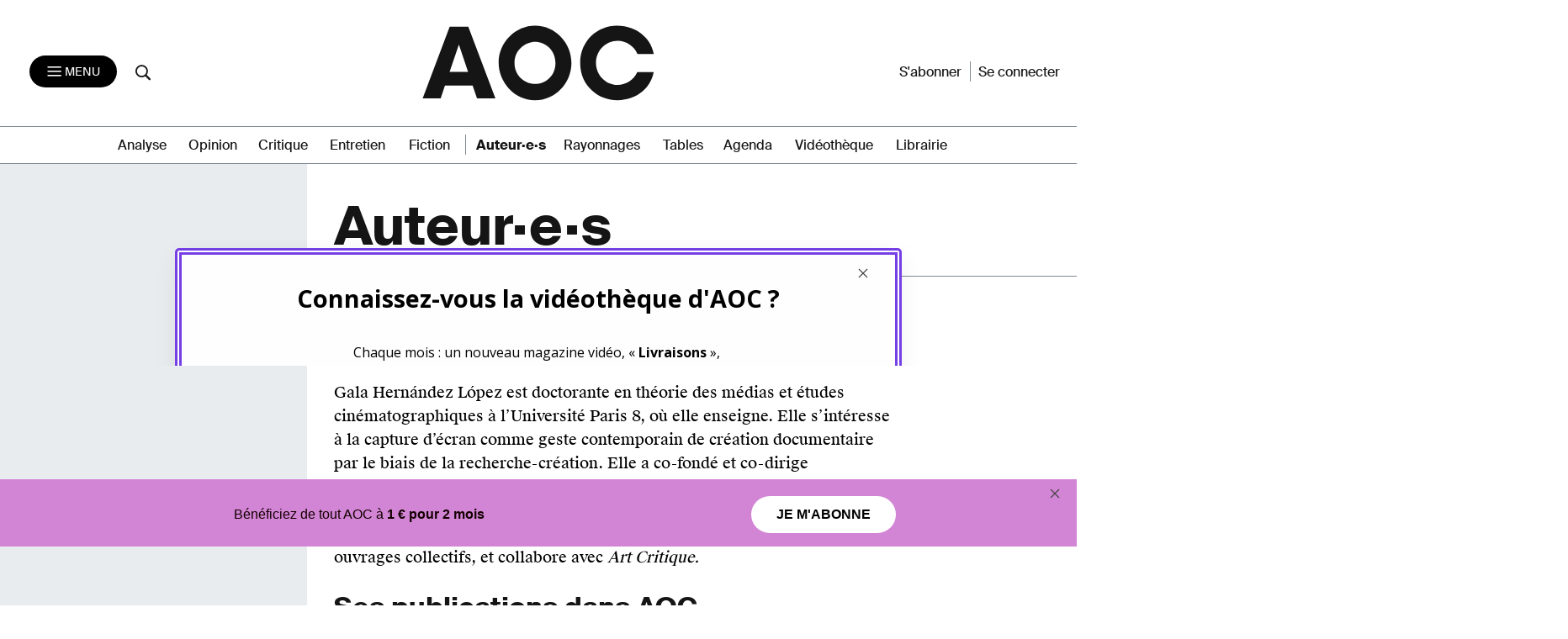

--- FILE ---
content_type: text/html; charset=utf-8
request_url: https://frontend.poool.fr/engage/R0RWB-RDABY-WGOCG-FP63S/6964db64641ecf5a7f9d8643?filters=JTVCJTIydmlzaXRldXIlMjIlNUQ%253D
body_size: 7464
content:
<!DOCTYPE html><html><head><meta charSet="utf-8"/><meta name="viewport" content="width=device-width, initial-scale=1"/><link rel="stylesheet" href="/engage/_next/static/css/3d3c4efeb4702df6.css" data-precedence="next"/><link rel="stylesheet" href="/engage/_next/static/css/ce3520b9c0f7c1b9.css" data-precedence="next"/><link rel="preload" as="script" fetchPriority="low" href="/engage/_next/static/chunks/webpack-1cecc70c8b572e5b.js"/><script src="/engage/_next/static/chunks/4bd1b696-c023c6e3521b1417.js" async=""></script><script src="/engage/_next/static/chunks/255-bea15f2adea7ab0a.js" async=""></script><script src="/engage/_next/static/chunks/main-app-943e31e5a3e7342a.js" async=""></script><script src="/engage/_next/static/chunks/189-dd330c14372a5155.js" async=""></script><script src="/engage/_next/static/chunks/app/(engage)/%5BappId%5D/layout-9a927ebe84e0ce51.js" async=""></script><script src="/engage/_next/static/chunks/app/(engage)/%5BappId%5D/%5BelementId%5D/not-found-50d703312cc8b18d.js" async=""></script><meta name="next-size-adjust" content=""/><script src="/engage/_next/static/chunks/polyfills-42372ed130431b0a.js" noModule=""></script></head><body><div hidden=""><!--$?--><template id="B:0"></template><!--/$--></div><div class="p3-app __className_6d5c62"></div><div data-iframe-size="true"></div><script>requestAnimationFrame(function(){$RT=performance.now()});</script><script src="/engage/_next/static/chunks/webpack-1cecc70c8b572e5b.js" id="_R_" async=""></script><script>(self.__next_f=self.__next_f||[]).push([0])</script><script>self.__next_f.push([1,"1:\"$Sreact.fragment\"\n2:I[9766,[],\"\"]\n3:I[8924,[],\"\"]\n4:I[7524,[\"189\",\"static/chunks/189-dd330c14372a5155.js\",\"353\",\"static/chunks/app/(engage)/%5BappId%5D/layout-9a927ebe84e0ce51.js\"],\"default\"]\n5:I[7564,[\"307\",\"static/chunks/app/(engage)/%5BappId%5D/%5BelementId%5D/not-found-50d703312cc8b18d.js\"],\"default\"]\n7:I[4431,[],\"OutletBoundary\"]\n9:I[5278,[],\"AsyncMetadataOutlet\"]\nb:I[4431,[],\"ViewportBoundary\"]\nd:I[4431,[],\"MetadataBoundary\"]\ne:\"$Sreact.suspense\"\n10:I[7150,[],\"\"]\n:HL[\"/engage/_next/static/css/3d3c4efeb4702df6.css\",\"style\"]\n:HL[\"/engage/_next/static/media/e807dee2426166ad-s.p.woff2\",\"font\",{\"crossOrigin\":\"\",\"type\":\"font/woff2\"}]\n:HL[\"/engage/_next/static/css/ce3520b9c0f7c1b9.css\",\"style\"]\n"])</script><script>self.__next_f.push([1,"0:{\"P\":null,\"b\":\"U36-ZsoDafYsptSPkqrBr\",\"p\":\"/engage\",\"c\":[\"\",\"R0RWB-RDABY-WGOCG-FP63S\",\"6964db64641ecf5a7f9d8643?filters=JTVCJTIydmlzaXRldXIlMjIlNUQ%253D\"],\"i\":false,\"f\":[[[\"\",{\"children\":[\"(engage)\",{\"children\":[[\"appId\",\"R0RWB-RDABY-WGOCG-FP63S\",\"d\"],{\"children\":[[\"elementId\",\"6964db64641ecf5a7f9d8643\",\"d\"],{\"children\":[\"__PAGE__?{\\\"filters\\\":\\\"JTVCJTIydmlzaXRldXIlMjIlNUQ%3D\\\"}\",{}]}]}]}]},\"$undefined\",\"$undefined\",true],[\"\",[\"$\",\"$1\",\"c\",{\"children\":[[[\"$\",\"link\",\"0\",{\"rel\":\"stylesheet\",\"href\":\"/engage/_next/static/css/3d3c4efeb4702df6.css\",\"precedence\":\"next\",\"crossOrigin\":\"$undefined\",\"nonce\":\"$undefined\"}]],[\"$\",\"html\",null,{\"children\":[\"$\",\"body\",null,{\"children\":[[\"$\",\"$L2\",null,{\"parallelRouterKey\":\"children\",\"error\":\"$undefined\",\"errorStyles\":\"$undefined\",\"errorScripts\":\"$undefined\",\"template\":[\"$\",\"$L3\",null,{}],\"templateStyles\":\"$undefined\",\"templateScripts\":\"$undefined\",\"notFound\":[[[\"$\",\"title\",null,{\"children\":\"404: This page could not be found.\"}],[\"$\",\"div\",null,{\"style\":{\"fontFamily\":\"system-ui,\\\"Segoe UI\\\",Roboto,Helvetica,Arial,sans-serif,\\\"Apple Color Emoji\\\",\\\"Segoe UI Emoji\\\"\",\"height\":\"100vh\",\"textAlign\":\"center\",\"display\":\"flex\",\"flexDirection\":\"column\",\"alignItems\":\"center\",\"justifyContent\":\"center\"},\"children\":[\"$\",\"div\",null,{\"children\":[[\"$\",\"style\",null,{\"dangerouslySetInnerHTML\":{\"__html\":\"body{color:#000;background:#fff;margin:0}.next-error-h1{border-right:1px solid rgba(0,0,0,.3)}@media (prefers-color-scheme:dark){body{color:#fff;background:#000}.next-error-h1{border-right:1px solid rgba(255,255,255,.3)}}\"}}],[\"$\",\"h1\",null,{\"className\":\"next-error-h1\",\"style\":{\"display\":\"inline-block\",\"margin\":\"0 20px 0 0\",\"padding\":\"0 23px 0 0\",\"fontSize\":24,\"fontWeight\":500,\"verticalAlign\":\"top\",\"lineHeight\":\"49px\"},\"children\":404}],[\"$\",\"div\",null,{\"style\":{\"display\":\"inline-block\"},\"children\":[\"$\",\"h2\",null,{\"style\":{\"fontSize\":14,\"fontWeight\":400,\"lineHeight\":\"49px\",\"margin\":0},\"children\":\"This page could not be found.\"}]}]]}]}]],[]],\"forbidden\":\"$undefined\",\"unauthorized\":\"$undefined\"}],[\"$\",\"div\",null,{\"data-iframe-size\":true}]]}]}]]}],{\"children\":[\"(engage)\",[\"$\",\"$1\",\"c\",{\"children\":[[[\"$\",\"link\",\"0\",{\"rel\":\"stylesheet\",\"href\":\"/engage/_next/static/css/ce3520b9c0f7c1b9.css\",\"precedence\":\"next\",\"crossOrigin\":\"$undefined\",\"nonce\":\"$undefined\"}]],[\"$\",\"div\",null,{\"className\":\"p3-app __className_6d5c62\",\"children\":[\"$\",\"$L2\",null,{\"parallelRouterKey\":\"children\",\"error\":\"$undefined\",\"errorStyles\":\"$undefined\",\"errorScripts\":\"$undefined\",\"template\":[\"$\",\"$L3\",null,{}],\"templateStyles\":\"$undefined\",\"templateScripts\":\"$undefined\",\"notFound\":[[[\"$\",\"title\",null,{\"children\":\"404: This page could not be found.\"}],[\"$\",\"div\",null,{\"style\":\"$0:f:0:1:1:props:children:1:props:children:props:children:0:props:notFound:0:1:props:style\",\"children\":[\"$\",\"div\",null,{\"children\":[[\"$\",\"style\",null,{\"dangerouslySetInnerHTML\":{\"__html\":\"body{color:#000;background:#fff;margin:0}.next-error-h1{border-right:1px solid rgba(0,0,0,.3)}@media (prefers-color-scheme:dark){body{color:#fff;background:#000}.next-error-h1{border-right:1px solid rgba(255,255,255,.3)}}\"}}],[\"$\",\"h1\",null,{\"className\":\"next-error-h1\",\"style\":\"$0:f:0:1:1:props:children:1:props:children:props:children:0:props:notFound:0:1:props:children:props:children:1:props:style\",\"children\":404}],[\"$\",\"div\",null,{\"style\":\"$0:f:0:1:1:props:children:1:props:children:props:children:0:props:notFound:0:1:props:children:props:children:2:props:style\",\"children\":[\"$\",\"h2\",null,{\"style\":\"$0:f:0:1:1:props:children:1:props:children:props:children:0:props:notFound:0:1:props:children:props:children:2:props:children:props:style\",\"children\":\"This page could not be found.\"}]}]]}]}]],[]],\"forbidden\":\"$undefined\",\"unauthorized\":\"$undefined\"}]}]]}],{\"children\":[[\"appId\",\"R0RWB-RDABY-WGOCG-FP63S\",\"d\"],[\"$\",\"$1\",\"c\",{\"children\":[null,[\"$\",\"$L4\",null,{\"product\":\"engage\",\"children\":[\"$\",\"$L2\",null,{\"parallelRouterKey\":\"children\",\"error\":\"$undefined\",\"errorStyles\":\"$undefined\",\"errorScripts\":\"$undefined\",\"template\":[\"$\",\"$L3\",null,{}],\"templateStyles\":\"$undefined\",\"templateScripts\":\"$undefined\",\"notFound\":\"$undefined\",\"forbidden\":\"$undefined\",\"unauthorized\":\"$undefined\"}]}]]}],{\"children\":[[\"elementId\",\"6964db64641ecf5a7f9d8643\",\"d\"],[\"$\",\"$1\",\"c\",{\"children\":[null,[\"$\",\"$L2\",null,{\"parallelRouterKey\":\"children\",\"error\":\"$undefined\",\"errorStyles\":\"$undefined\",\"errorScripts\":\"$undefined\",\"template\":[\"$\",\"$L3\",null,{}],\"templateStyles\":\"$undefined\",\"templateScripts\":\"$undefined\",\"notFound\":[[\"$\",\"$L5\",null,{}],[]],\"forbidden\":\"$undefined\",\"unauthorized\":\"$undefined\"}]]}],{\"children\":[\"__PAGE__\",[\"$\",\"$1\",\"c\",{\"children\":[\"$L6\",null,[\"$\",\"$L7\",null,{\"children\":[\"$L8\",[\"$\",\"$L9\",null,{\"promise\":\"$@a\"}]]}]]}],{},null,false]},null,false]},null,false]},null,false]},null,false],[\"$\",\"$1\",\"h\",{\"children\":[null,[[\"$\",\"$Lb\",null,{\"children\":\"$Lc\"}],[\"$\",\"meta\",null,{\"name\":\"next-size-adjust\",\"content\":\"\"}]],[\"$\",\"$Ld\",null,{\"children\":[\"$\",\"div\",null,{\"hidden\":true,\"children\":[\"$\",\"$e\",null,{\"fallback\":null,\"children\":\"$Lf\"}]}]}]]}],false]],\"m\":\"$undefined\",\"G\":[\"$10\",[]],\"s\":false,\"S\":false}\n"])</script><script>self.__next_f.push([1,"c:[[\"$\",\"meta\",\"0\",{\"charSet\":\"utf-8\"}],[\"$\",\"meta\",\"1\",{\"name\":\"viewport\",\"content\":\"width=device-width, initial-scale=1\"}]]\n8:null\n"])</script><script>self.__next_f.push([1,"a:{\"metadata\":[],\"error\":null,\"digest\":\"$undefined\"}\nf:\"$a:metadata\"\n"])</script><div hidden id="S:0"></div><script>$RB=[];$RV=function(a){$RT=performance.now();for(var b=0;b<a.length;b+=2){var c=a[b],e=a[b+1];null!==e.parentNode&&e.parentNode.removeChild(e);var f=c.parentNode;if(f){var g=c.previousSibling,h=0;do{if(c&&8===c.nodeType){var d=c.data;if("/$"===d||"/&"===d)if(0===h)break;else h--;else"$"!==d&&"$?"!==d&&"$~"!==d&&"$!"!==d&&"&"!==d||h++}d=c.nextSibling;f.removeChild(c);c=d}while(c);for(;e.firstChild;)f.insertBefore(e.firstChild,c);g.data="$";g._reactRetry&&requestAnimationFrame(g._reactRetry)}}a.length=0};
$RC=function(a,b){if(b=document.getElementById(b))(a=document.getElementById(a))?(a.previousSibling.data="$~",$RB.push(a,b),2===$RB.length&&("number"!==typeof $RT?requestAnimationFrame($RV.bind(null,$RB)):(a=performance.now(),setTimeout($RV.bind(null,$RB),2300>a&&2E3<a?2300-a:$RT+300-a)))):b.parentNode.removeChild(b)};$RC("B:0","S:0")</script><script>self.__next_f.push([1,"11:I[7736,[\"545\",\"static/chunks/c16f53c3-184ddc603d6bcf88.js\",\"189\",\"static/chunks/189-dd330c14372a5155.js\",\"324\",\"static/chunks/324-4540a4c061629b98.js\",\"695\",\"static/chunks/695-6922b3b82bab43c7.js\",\"834\",\"static/chunks/834-263f8acfc1a1d122.js\",\"892\",\"static/chunks/app/(engage)/%5BappId%5D/%5BelementId%5D/page-5f6141d73f9d2f75.js\"],\"TrackingStore\"]\n12:T79f,"])</script><script>self.__next_f.push([1,"/*\nThis appearance has been created from an existing template, using a color\npalette. You can fine-tune it by changing any --skin--* variable below.\n\nExample:\n:root {\n  --skin--main-color: #FBDE4A;\n  --skin--text-color: #1A1A1A;\n}\n*/\n\n\n/* * {\n  --skin--background-color: #FEFEFE;\n\n  --skin--buttons-color: #FFB800;\n  --skin--buttons-hover-color: #FBDE4A;\n  --skin--buttons-active-color: #FFFFFF;\n  --skin--buttons-border-color: #FBDE4A;\n  --skin--buttons-text-color: #000000;\n  \n  --skin--titles-color: #000000;\n  --skin--texts-color: #000000;\n  \n  --skin--border-radius: 30px;\n  --skin--box-shadow: 0 4px 30px -7px rgba(26, 26, 26, 0.1);\n} */\n\n* {\n  --junipero-font-family: initial;\n}\n\n.element {\n  background-color: var(--skin--background-color);\n  border-radius: var(--skin--border-radius);\n  box-shadow: var(--skin--box-shadow);\n  max-width: 864px;\n  border: double 8px #743fe5;\n}\n\n.element-header {\n  position: relative;\n}\n\n.cross-icon {\n  position: absolute;\n  top: -20px;\n  right: 2px;\n}\n\n.p3-block-title {\n  font-size: 20px;\n  font-weight: 600;\n  color: var(--skin--titles-color);\n}\n\n.p3-block-text {\n  color: var(--skin--texts-color);\n}\n\np {\n  margin: 0;\n}\n\n.junipero.button.primary {\n  --main-color: var(--skin--buttons-color) !important;\n  --border-color: var(--skin--buttons-border-color) !important;\n  --hover-color: var(--skin--buttons-hover-color) !important;\n  --active-color: var(--skin--buttons-active-color) !important;\n  --text-color: var(--skin--buttons-text-color) !important;\nwidth: 50%\n  cursor: pointer;\n  padding: 15px 50px;\n  border-radius: 500;\n  font-family : 'SuisseIntlRegular', sans-serif;\n  color: black;\n  display: block !important;\n  justify-content: center !important;\n  align-items: center !important;\n  margin:0 auto;\n}\n\n@media (min-width: 779px) {\n  .element-content {\n    margin: 0 164px;\n  }\n}\n.p3-block-clickable:hover {\n  cursor: pointer;\n}\n\n@media screen and (max-width:430px){\n.flex {\n  display:block;\n}\n}\n"])</script><script>self.__next_f.push([1,"6:[\"$\",\"$L11\",null,{\"element\":{\"_id\":\"6964db64641ecf5a7f9d8643\",\"app\":\"62593119f2f7bd00338a792c\",\"content\":[{\"type\":\"row\",\"settings\":{\"alignItems\":\"flex-start\",\"justifyContent\":\"center\",\"className\":\"conteneur\"},\"cols\":[{\"type\":\"col\",\"content\":[{\"type\":\"row\",\"settings\":{\"alignItems\":\"flex-start\"},\"cols\":[{\"type\":\"col\",\"content\":[{\"type\":\"row\",\"settings\":{\"alignItems\":\"flex-start\",\"justifyContent\":\"flex-end\",\"className\":\"cross-icon\"},\"cols\":[{\"type\":\"col\",\"content\":[{\"type\":\"image\",\"url\":\"https://cdn.poool.fr/uploads/63f8bb1f73c92568751fd64a/cross.svg\",\"name\":\"cross.svg\",\"id\":\"f8f21b58-964b-4870-8cb3-c66914ddc41b\",\"settings\":{\"size\":\"custom\",\"width\":\"12\",\"height\":\"12\",\"destroyOnClick\":true}}],\"id\":\"b170c3a1-5d9c-4100-a364-2ec9094faa31\",\"size\":\"fluid\"}],\"id\":\"1cf589e4-727e-4ff2-8053-e10f741699a9\",\"size\":\"fluid\"}],\"id\":\"dc19d385-e86f-42fa-8637-05bd949a9dea\",\"settings\":{\"className\":\"element-header\"}}],\"id\":\"6b25d8c7-2d7c-4f60-b906-b063c91b7005\"},{\"type\":\"clickable\",\"action\":\"link\",\"url\":\"https://aoc.media/videotheque/\",\"content\":[{\"type\":\"row\",\"settings\":{\"alignItems\":\"flex-start\",\"justifyContent\":\"center\",\"className\":\"element-content\"},\"cols\":[{\"type\":\"col\",\"content\":[{\"type\":\"text\",\"content\":\"\u003cp style=\\\"text-align:center;\\\"\u003e\u003cspan class=\\\"text-huge\\\"\u003e\u003cstrong\u003eConnaissez-vous la vidéothèque d'AOC ?\u003c/strong\u003e\u003c/span\u003e\u003c/p\u003e\",\"id\":\"2c8fa08c-320a-4e74-a925-237355d28309\",\"styles\":{\"marginBottom\":\"5\"}},{\"type\":\"empty-space\",\"settings\":{\"height\":\"14px\"},\"id\":\"ebb7d9bc-66a7-4f8d-8688-1dca8ef8338e\"},{\"type\":\"empty-space\",\"settings\":{\"height\":\"12px\"},\"id\":\"39443d7c-4ca2-4e6f-9e57-53e122fb1c1c\"},{\"type\":\"text\",\"content\":\"\u003cp style=\\\"text-align:center;\\\"\u003eChaque mois : un nouveau magazine vidéo, « \u003cstrong\u003eLivraisons\u003c/strong\u003e »,\u0026nbsp;\u003cbr\u003eavec 5 auteurs et autrices qui présentent leur livre à peine paru\u003c/p\u003e\",\"id\":\"36dc1c6f-4f89-4bf4-973e-fd618c075556\"},{\"type\":\"empty-space\",\"settings\":{\"height\":\"12px\"},\"id\":\"6fa17794-92fd-47c2-b4d0-f1146046ec03\"},{\"type\":\"text\",\"content\":\"\u003cp style=\\\"text-align:center;\\\"\u003eUne nouvelle rubrique enrichie régulièrement\u0026nbsp;\u003cbr\u003eavec les vidéos de nos rencontres publiques\u003c/p\u003e\",\"id\":\"02c2f089-e207-4046-9c5a-91aa29043e7b\"},{\"type\":\"button\",\"content\":\"\u003cp style=\\\"text-align:center;\\\"\u003e\u003cspan class=\\\"text-big\\\" style=\\\"color:#fdfbfb;\\\"\u003e\u003cstrong\u003eVidéothèque\u003c/strong\u003e\u003c/span\u003e\u003c/p\u003e\",\"action\":\"link\",\"url\":\"https://aoc.media/videotheque/\",\"settings\":{\"buttonType\":\"button\"},\"customId\":\"button238735\",\"id\":\"72ac7654-a831-49a5-926b-19521733e854\",\"styles\":{\"backgroundColor\":\"#6a6464\",\"paddingTop\":\"30\",\"paddingRight\":\"30\",\"paddingBottom\":\"30\",\"paddingLeft\":\"30\",\"marginTop\":\"10\",\"marginRight\":\"10\",\"marginBottom\":\"10\",\"marginLeft\":\"10\",\"borderTopLeftRadius\":\"50px\",\"borderTopRightRadius\":\"50px\",\"borderBottomRightRadius\":\"50px\",\"borderBottomLeftRadius\":\"50px\"},\"target\":\"_blank\"}],\"id\":\"ae60dbdc-9a7f-4a33-9c81-ad6dab1cd092\",\"size\":\"auto\",\"styles\":{\"paddingTop\":\"0\",\"marginTop\":\"0\",\"borderTop\":\"0\",\"paddingRight\":\"0\",\"paddingBottom\":\"0\",\"paddingLeft\":\"0\",\"marginRight\":\"0\",\"marginBottom\":\"0\",\"borderRight\":\"0\",\"borderBottom\":\"0\",\"borderTopColor\":\"\",\"borderLeft\":\"0\",\"marginLeft\":\"0\"}}],\"id\":\"9ef37220-40cd-4f83-8ef2-10badd7f35a8\"}],\"customId\":\"button591873\",\"id\":\"948a1b42-2358-4ec8-b2b2-d6948f280180\",\"target\":\"_blank\"}],\"id\":\"3294f623-6e57-4da9-8ed3-20f2de66c3d2\",\"size\":\"fluid\",\"settings\":{\"className\":\"element\"},\"styles\":{\"paddingTop\":\"30\",\"paddingRight\":\"30\",\"paddingBottom\":\"30\",\"paddingLeft\":\"30\",\"marginTop\":\"10\",\"marginRight\":\"10\",\"marginBottom\":\"10\",\"marginLeft\":\"10\"}}],\"id\":\"230a1f16-c975-46c0-866c-50c789acd988\",\"styles\":{\"paddingTop\":\"\",\"paddingBottom\":\"\"}}],\"conditions\":[{\"id\":\"4d33d5f8-8dca-490b-a624-c379e5753656\",\"type\":\"priority\",\"value\":10},{\"id\":\"4914e098-0337-4db4-99d9-7e31bf9e5121\",\"type\":\"viewsPerDay\",\"value\":{\"times\":1,\"days\":1}},{\"id\":\"4112f23e-2d1f-447b-834d-928b8eb36515\",\"type\":\"or\",\"value\":[{\"type\":\"time\",\"value\":{\"type\":\"week\",\"timeFrom\":\"00:00:00\",\"timeTo\":\"23:59:59\"}},{\"type\":\"time\",\"value\":{\"type\":\"week\",\"day\":1,\"timeFrom\":\"00:00:00\",\"timeTo\":\"23:59:59\"}},{\"type\":\"time\",\"value\":{\"type\":\"week\",\"day\":4,\"timeFrom\":\"00:00:00\",\"timeTo\":\"23:59:59\"}},{\"type\":\"time\",\"value\":{\"type\":\"week\",\"day\":5,\"timeFrom\":\"00:00:00\",\"timeTo\":\"23:59:59\"}}]}],\"enabled\":true,\"settings\":{\"custom_css\":\"$12\",\"custom_parent_css\":\"#p3-parent-frame {\\n  position: fixed;\\n  z-index:1000;\\n  margin: auto;\\n  top: 0;\\n  right: 0;\\n  bottom: 0;\\n  left: 0;\\n}\"},\"name\":\"Videothèque\",\"slug\":\"videotheque\",\"preview_url\":\"https://cdn.poool.fr/screenshots/62593119f2f7bd00338a792c/bf798da3-a13f-458e-b67e-aa44dda5379e.png\",\"model_slug\":\"payment-method-expiration\",\"palette\":{\"id\":\"amber\",\"name\":\"Amber\",\"preview\":[\"#FFB800\",\"#000000\",\"#FEDB89\",\"#FFFFFF\"],\"styles\":[{\"type\":\"color\",\"key\":\"amber-1\",\"value\":\"#FFB800\"},{\"type\":\"color\",\"key\":\"amber-2\",\"value\":\"#000000\"},{\"type\":\"color\",\"key\":\"amber-3\",\"value\":\"#FEDB89\"},{\"type\":\"color\",\"key\":\"amber-4\",\"value\":\"#FEFEFE\"},{\"type\":\"color\",\"key\":\"amber-5\",\"value\":\"#6B778C\"},{\"type\":\"color\",\"key\":\"amber-6\",\"value\":\"#DFE1E6\"},{\"type\":\"color\",\"key\":\"amber-7\",\"value\":\"#1A1A1A91\"},{\"type\":\"image\",\"key\":\"newsletter-onboarding-1\",\"value\":\"https://cdn.poool.fr/uploads/63f8bb1f73c92568751fd64a/newsletter-onboarding-illustration-1.svg\"},{\"type\":\"image\",\"key\":\"newsletter-onboarding-2\",\"value\":\"https://cdn.poool.fr/uploads/63f8bb1f73c92568751fd64a/newsletter-onboarding-illustration-2.svg\"},{\"type\":\"image\",\"key\":\"newsletter-onboarding-3\",\"value\":\"https://cdn.poool.fr/uploads/63f8bb1f73c92568751fd64a/newsletter-onboarding-illustration-3.svg\"},{\"type\":\"image\",\"key\":\"subs-onboarding-1\",\"value\":\"https://cdn.poool.fr/uploads/63f8bb1f73c92568751fd64a/subscribers-onboarding-illustration-1.svg\"},{\"type\":\"image\",\"key\":\"subs-onboarding-2\",\"value\":\"https://cdn.poool.fr/uploads/63f8bb1f73c92568751fd64a/subscribers-onboarding-illustration-2.svg\"},{\"type\":\"image\",\"key\":\"subs-onboarding-3\",\"value\":\"https://cdn.poool.fr/uploads/63f8bb1f73c92568751fd64a/subscribers-onboarding-illustration-3.svg\"},{\"type\":\"image\",\"key\":\"image-download-app\",\"value\":\"https://cdn.poool.fr/uploads/63f8bb1f73c92568751fd64a/download-app-illustration.svg\"},{\"type\":\"image\",\"key\":\"image-subscription\",\"value\":\"https://cdn.poool.fr/uploads/63f8bb1f73c92568751fd64a/newsletter-subscription-illustration.svg\"},{\"type\":\"image\",\"key\":\"image-card-expiration\",\"value\":\"https://cdn.poool.fr/uploads/63f8bb1f73c92568751fd64a/payment-method-expiration-illustration.svg\"},{\"type\":\"image\",\"key\":\"image-register\",\"value\":\"https://cdn.poool.fr/uploads/63f8bb1f73c92568751fd64a/register-illustration.svg\"},{\"type\":\"image\",\"key\":\"image-lock\",\"value\":\"https://cdn.poool.fr/uploads/63f8bb1f73c92568751fd64a/subscription-banner-illustration.svg\"},{\"type\":\"size\",\"key\":\"cards-radius\",\"value\":\"10px\"},{\"type\":\"size\",\"key\":\"elements-radius\",\"value\":\"30px\"},{\"type\":\"shadow\",\"key\":\"box-shadow\",\"value\":{\"type\":\"shadow\",\"x\":\"0px\",\"y\":\"4px\",\"blur\":\"30px\",\"spread\":\"-7px\",\"color\":\"rgba(26, 26, 26, 0.1)\"}}]},\"palette_styles\":{\"backgroundColor\":{\"type\":\"palette\",\"id\":\"amber\",\"key\":\"amber-4\"},\"buttonsColor\":\"#FBDE4A\",\"buttonsBorderColor\":{\"type\":\"palette\",\"id\":\"amber\",\"key\":\"amber-3\"},\"buttonsHoverColor\":{\"type\":\"palette\",\"id\":\"amber\",\"key\":\"amber-3\"},\"buttonsActiveColor\":{\"type\":\"palette\",\"id\":\"amber\",\"key\":\"amber-3\"},\"buttonsTextColor\":{\"type\":\"palette\",\"id\":\"amber\",\"key\":\"amber-2\"},\"titlesColor\":{\"type\":\"palette\",\"id\":\"amber\",\"key\":\"amber-2\"},\"textsColor\":{\"type\":\"palette\",\"id\":\"amber\",\"key\":\"amber-2\"},\"image\":\"\",\"borderRadius\":\"5px\",\"boxShadow\":{\"type\":\"palette\",\"id\":\"amber\",\"key\":\"box-shadow\"}},\"created_at\":\"2026-01-12T11:30:44.835Z\",\"__v\":11,\"updated_at\":\"2026-01-15T10:04:54.718Z\"},\"children\":\"$L13\"}]\n"])</script><script>self.__next_f.push([1,"14:I[7338,[\"545\",\"static/chunks/c16f53c3-184ddc603d6bcf88.js\",\"189\",\"static/chunks/189-dd330c14372a5155.js\",\"324\",\"static/chunks/324-4540a4c061629b98.js\",\"695\",\"static/chunks/695-6922b3b82bab43c7.js\",\"834\",\"static/chunks/834-263f8acfc1a1d122.js\",\"892\",\"static/chunks/app/(engage)/%5BappId%5D/%5BelementId%5D/page-5f6141d73f9d2f75.js\"],\"default\"]\n15:I[7517,[\"545\",\"static/chunks/c16f53c3-184ddc603d6bcf88.js\",\"189\",\"static/chunks/189-dd330c14372a5155.js\",\"324\",\"static/chunks/324-4540a4c061629b98.js\",\"695\",\"static/chunks/695-6922b3b82bab43c7.js\",\"834\",\"static/chunks/834-263f8acfc1a1d122.js\",\"892\",\"static/chunks/app/(engage)/%5BappId%5D/%5BelementId%5D/page-5f6141d73f9d2f75.js\"],\"default\"]\n16:I[4916,[\"545\",\"static/chunks/c16f53c3-184ddc603d6bcf88.js\",\"189\",\"static/chunks/189-dd330c14372a5155.js\",\"324\",\"static/chunks/324-4540a4c061629b98.js\",\"695\",\"static/chunks/695-6922b3b82bab43c7.js\",\"834\",\"static/chunks/834-263f8acfc1a1d122.js\",\"892\",\"static/chunks/app/(engage)/%5BappId%5D/%5BelementId%5D/page-5f6141d73f9d2f75.js\"],\"default\"]\n"])</script><script>self.__next_f.push([1,"13:[\"$\",\"$L14\",null,{\"dir\":\"$undefined\",\"locale\":\"FR\",\"children\":[[[\"$\",\"$L15\",\"230a1f16-c975-46c0-866c-50c789acd988\",{\"block\":{\"type\":\"row\",\"settings\":{\"alignItems\":\"flex-start\",\"justifyContent\":\"center\",\"className\":\"conteneur\"},\"cols\":[{\"type\":\"col\",\"content\":[{\"type\":\"row\",\"settings\":{\"alignItems\":\"flex-start\"},\"cols\":[{\"type\":\"col\",\"content\":[{\"type\":\"row\",\"settings\":{\"alignItems\":\"flex-start\",\"justifyContent\":\"flex-end\",\"className\":\"cross-icon\"},\"cols\":[{\"type\":\"col\",\"content\":[{\"type\":\"image\",\"url\":\"https://cdn.poool.fr/uploads/63f8bb1f73c92568751fd64a/cross.svg\",\"name\":\"cross.svg\",\"id\":\"f8f21b58-964b-4870-8cb3-c66914ddc41b\",\"settings\":{\"size\":\"custom\",\"width\":\"12\",\"height\":\"12\",\"destroyOnClick\":true}}],\"id\":\"b170c3a1-5d9c-4100-a364-2ec9094faa31\",\"size\":\"fluid\"}],\"id\":\"1cf589e4-727e-4ff2-8053-e10f741699a9\",\"size\":\"fluid\"}],\"id\":\"dc19d385-e86f-42fa-8637-05bd949a9dea\",\"settings\":{\"className\":\"element-header\"}}],\"id\":\"6b25d8c7-2d7c-4f60-b906-b063c91b7005\"},{\"type\":\"clickable\",\"action\":\"link\",\"url\":\"https://aoc.media/videotheque/\",\"content\":[{\"type\":\"row\",\"settings\":{\"alignItems\":\"flex-start\",\"justifyContent\":\"center\",\"className\":\"element-content\"},\"cols\":[{\"type\":\"col\",\"content\":[{\"type\":\"text\",\"content\":\"\u003cp style=\\\"text-align:center;\\\"\u003e\u003cspan class=\\\"text-huge\\\"\u003e\u003cstrong\u003eConnaissez-vous la vidéothèque d'AOC ?\u003c/strong\u003e\u003c/span\u003e\u003c/p\u003e\",\"id\":\"2c8fa08c-320a-4e74-a925-237355d28309\",\"styles\":{\"marginBottom\":\"5\"}},{\"type\":\"empty-space\",\"settings\":{\"height\":\"14px\"},\"id\":\"ebb7d9bc-66a7-4f8d-8688-1dca8ef8338e\"},{\"type\":\"empty-space\",\"settings\":{\"height\":\"12px\"},\"id\":\"39443d7c-4ca2-4e6f-9e57-53e122fb1c1c\"},{\"type\":\"text\",\"content\":\"\u003cp style=\\\"text-align:center;\\\"\u003eChaque mois : un nouveau magazine vidéo, « \u003cstrong\u003eLivraisons\u003c/strong\u003e »,\u0026nbsp;\u003cbr\u003eavec 5 auteurs et autrices qui présentent leur livre à peine paru\u003c/p\u003e\",\"id\":\"36dc1c6f-4f89-4bf4-973e-fd618c075556\"},{\"type\":\"empty-space\",\"settings\":{\"height\":\"12px\"},\"id\":\"6fa17794-92fd-47c2-b4d0-f1146046ec03\"},{\"type\":\"text\",\"content\":\"\u003cp style=\\\"text-align:center;\\\"\u003eUne nouvelle rubrique enrichie régulièrement\u0026nbsp;\u003cbr\u003eavec les vidéos de nos rencontres publiques\u003c/p\u003e\",\"id\":\"02c2f089-e207-4046-9c5a-91aa29043e7b\"},{\"type\":\"button\",\"content\":\"\u003cp style=\\\"text-align:center;\\\"\u003e\u003cspan class=\\\"text-big\\\" style=\\\"color:#fdfbfb;\\\"\u003e\u003cstrong\u003eVidéothèque\u003c/strong\u003e\u003c/span\u003e\u003c/p\u003e\",\"action\":\"link\",\"url\":\"https://aoc.media/videotheque/\",\"settings\":{\"buttonType\":\"button\"},\"customId\":\"button238735\",\"id\":\"72ac7654-a831-49a5-926b-19521733e854\",\"styles\":{\"backgroundColor\":\"#6a6464\",\"paddingTop\":\"30\",\"paddingRight\":\"30\",\"paddingBottom\":\"30\",\"paddingLeft\":\"30\",\"marginTop\":\"10\",\"marginRight\":\"10\",\"marginBottom\":\"10\",\"marginLeft\":\"10\",\"borderTopLeftRadius\":\"50px\",\"borderTopRightRadius\":\"50px\",\"borderBottomRightRadius\":\"50px\",\"borderBottomLeftRadius\":\"50px\"},\"target\":\"_blank\"}],\"id\":\"ae60dbdc-9a7f-4a33-9c81-ad6dab1cd092\",\"size\":\"auto\",\"styles\":{\"paddingTop\":\"0\",\"marginTop\":\"0\",\"borderTop\":\"0\",\"paddingRight\":\"0\",\"paddingBottom\":\"0\",\"paddingLeft\":\"0\",\"marginRight\":\"0\",\"marginBottom\":\"0\",\"borderRight\":\"0\",\"borderBottom\":\"0\",\"borderTopColor\":\"\",\"borderLeft\":\"0\",\"marginLeft\":\"0\"}}],\"id\":\"9ef37220-40cd-4f83-8ef2-10badd7f35a8\"}],\"customId\":\"button591873\",\"id\":\"948a1b42-2358-4ec8-b2b2-d6948f280180\",\"target\":\"_blank\"}],\"id\":\"3294f623-6e57-4da9-8ed3-20f2de66c3d2\",\"size\":\"fluid\",\"settings\":{\"className\":\"element\"},\"styles\":{\"paddingTop\":\"30\",\"paddingRight\":\"30\",\"paddingBottom\":\"30\",\"paddingLeft\":\"30\",\"marginTop\":\"10\",\"marginRight\":\"10\",\"marginBottom\":\"10\",\"marginLeft\":\"10\"}}],\"id\":\"230a1f16-c975-46c0-866c-50c789acd988\",\"styles\":{\"paddingTop\":\"\",\"paddingBottom\":\"\"}},\"displayParams\":{\"filters\":[\"visiteur\"],\"variables\":{}},\"textReplacers\":{},\"children\":[\"$\",\"$L16\",null,{\"block\":\"$13:props:children:0:0:props:block\",\"children\":[[\"$\",\"div\",\".3\",{\"className\":\"p3-block p3-block-row flex flex-wrap items-flex-start justify-center gap-2.5 conteneur\",\"style\":{},\"children\":[[\"$\",\"$L15\",\"3294f623-6e57-4da9-8ed3-20f2de66c3d2\",{\"block\":\"$13:props:children:0:0:props:block:cols:0\",\"displayParams\":{\"filters\":[\"visiteur\"],\"variables\":{}},\"textReplacers\":\"$13:props:children:0:0:props:textReplacers\",\"children\":[\"$\",\"div\",null,{\"className\":\"p3-block-col flex-auto element\",\"style\":{\"marginTop\":10,\"marginRight\":10,\"marginBottom\":10,\"marginLeft\":10,\"paddingTop\":30,\"paddingRight\":30,\"paddingBottom\":30,\"paddingLeft\":30},\"children\":[[\"$\",\"$L15\",\"6b25d8c7-2d7c-4f60-b906-b063c91b7005\",{\"block\":\"$13:props:children:0:0:props:block:cols:0:content:0\",\"displayParams\":{\"filters\":[\"visiteur\"],\"variables\":{}},\"textReplacers\":\"$13:props:children:0:0:props:textReplacers\",\"children\":\"$L17\"}],\"$L18\"]}]}]]}]]}]}]],\"$L19\",\"$L1a\"]}]\n"])</script><script>self.__next_f.push([1,"1b:I[8955,[\"545\",\"static/chunks/c16f53c3-184ddc603d6bcf88.js\",\"189\",\"static/chunks/189-dd330c14372a5155.js\",\"324\",\"static/chunks/324-4540a4c061629b98.js\",\"695\",\"static/chunks/695-6922b3b82bab43c7.js\",\"834\",\"static/chunks/834-263f8acfc1a1d122.js\",\"892\",\"static/chunks/app/(engage)/%5BappId%5D/%5BelementId%5D/page-5f6141d73f9d2f75.js\"],\"default\"]\n1c:I[1576,[\"545\",\"static/chunks/c16f53c3-184ddc603d6bcf88.js\",\"189\",\"static/chunks/189-dd330c14372a5155.js\",\"324\",\"static/chunks/324-4540a4c061629b98.js\",\"695\",\"static/chunks/695-6922b3b82bab43c7.js\",\"834\",\"static/chunks/834-263f8acfc1a1d122.js\",\"892\",\"static/chunks/app/(engage)/%5BappId%5D/%5BelementId%5D/page-5f6141d73f9d2f75.js\"],\"default\"]\n1d:I[9023,[\"545\",\"static/chunks/c16f53c3-184ddc603d6bcf88.js\",\"189\",\"static/chunks/189-dd330c14372a5155.js\",\"324\",\"static/chunks/324-4540a4c061629b98.js\",\"695\",\"static/chunks/695-6922b3b82bab43c7.js\",\"834\",\"static/chunks/834-263f8acfc1a1d122.js\",\"892\",\"static/chunks/app/(engage)/%5BappId%5D/%5BelementId%5D/page-5f6141d73f9d2f75.js\"],\"default\"]\n1e:I[7822,[\"545\",\"static/chunks/c16f53c3-184ddc603d6bcf88.js\",\"189\",\"static/chunks/189-dd330c14372a5155.js\",\"324\",\"static/chunks/324-4540a4c061629b98.js\",\"695\",\"static/chunks/695-6922b3b82bab43c7.js\",\"834\",\"static/chunks/834-263f8acfc1a1d122.js\",\"892\",\"static/chunks/app/(engage)/%5BappId%5D/%5BelementId%5D/page-5f6141d73f9d2f75.js\"],\"default\"]\n"])</script><script>self.__next_f.push([1,"17:[\"$\",\"$L16\",null,{\"block\":\"$13:props:children:0:0:props:block:cols:0:content:0\",\"children\":[[\"$\",\"div\",\".3\",{\"className\":\"p3-block p3-block-row flex flex-wrap items-flex-start gap-2.5\",\"style\":{},\"children\":[[\"$\",\"$L15\",\"dc19d385-e86f-42fa-8637-05bd949a9dea\",{\"block\":\"$13:props:children:0:0:props:block:cols:0:content:0:cols:0\",\"displayParams\":{\"filters\":[\"visiteur\"],\"variables\":{}},\"textReplacers\":\"$13:props:children:0:0:props:textReplacers\",\"children\":[\"$\",\"div\",null,{\"className\":\"p3-block-col flex-auto element-header\",\"style\":{},\"children\":[[\"$\",\"$L15\",\"1cf589e4-727e-4ff2-8053-e10f741699a9\",{\"block\":\"$13:props:children:0:0:props:block:cols:0:content:0:cols:0:content:0\",\"displayParams\":{\"filters\":[\"visiteur\"],\"variables\":{}},\"textReplacers\":\"$13:props:children:0:0:props:textReplacers\",\"children\":[\"$\",\"$L16\",null,{\"block\":\"$13:props:children:0:0:props:block:cols:0:content:0:cols:0:content:0\",\"children\":[[\"$\",\"div\",\".3\",{\"className\":\"p3-block p3-block-row flex flex-wrap items-flex-start justify-flex-end gap-2.5 cross-icon\",\"style\":{},\"children\":[[\"$\",\"$L15\",\"b170c3a1-5d9c-4100-a364-2ec9094faa31\",{\"block\":\"$13:props:children:0:0:props:block:cols:0:content:0:cols:0:content:0:cols:0\",\"displayParams\":{\"filters\":[\"visiteur\"],\"variables\":{}},\"textReplacers\":\"$13:props:children:0:0:props:textReplacers\",\"children\":[\"$\",\"div\",null,{\"className\":\"p3-block-col flex-auto\",\"style\":{},\"children\":[[\"$\",\"$L15\",\"f8f21b58-964b-4870-8cb3-c66914ddc41b\",{\"block\":\"$13:props:children:0:0:props:block:cols:0:content:0:cols:0:content:0:cols:0:content:0\",\"displayParams\":{\"filters\":[\"visiteur\"],\"variables\":{}},\"textReplacers\":\"$13:props:children:0:0:props:textReplacers\",\"children\":[\"$\",\"$L16\",null,{\"block\":\"$13:props:children:0:0:props:block:cols:0:content:0:cols:0:content:0:cols:0:content:0\",\"children\":[[\"$\",\"$L1b\",\".6\",{\"block\":\"$13:props:children:0:0:props:block:cols:0:content:0:cols:0:content:0:cols:0:content:0\",\"className\":\"p3-block\",\"textReplacers\":\"$13:props:children:0:0:props:textReplacers\",\"serverProvider\":{\"appId\":\"R0RWB-RDABY-WGOCG-FP63S\",\"config\":{\"locale\":\"FR\"},\"searchParams\":{\"filters\":\"JTVCJTIydmlzaXRldXIlMjIlNUQ%3D\"},\"engageElement\":\"$6:props:element\",\"locale\":\"$undefined\"}}]]}]}]]}]}]]}]]}]}]]}]}]]}]]}]\n"])</script><script>self.__next_f.push([1,"18:[\"$\",\"$L15\",\"948a1b42-2358-4ec8-b2b2-d6948f280180\",{\"block\":\"$13:props:children:0:0:props:block:cols:0:content:1\",\"displayParams\":{\"filters\":[\"visiteur\"],\"variables\":{}},\"textReplacers\":\"$13:props:children:0:0:props:textReplacers\",\"children\":[\"$\",\"$L16\",null,{\"block\":\"$13:props:children:0:0:props:block:cols:0:content:1\",\"children\":[[\"$\",\"$L1c\",\".g\",{\"className\":\"p3-block\",\"block\":\"$13:props:children:0:0:props:block:cols:0:content:1\",\"serverProvider\":{\"appId\":\"R0RWB-RDABY-WGOCG-FP63S\",\"config\":\"$17:props:children:0:props:children:0:props:children:props:children:0:props:children:props:children:0:props:children:0:props:children:props:children:0:props:children:props:children:0:props:serverProvider:config\",\"searchParams\":\"$17:props:children:0:props:children:0:props:children:props:children:0:props:children:props:children:0:props:children:0:props:children:props:children:0:props:children:props:children:0:props:serverProvider:searchParams\",\"engageElement\":\"$6:props:element\",\"locale\":\"$undefined\"},\"textReplacers\":\"$13:props:children:0:0:props:textReplacers\",\"children\":[[\"$\",\"$L15\",\"9ef37220-40cd-4f83-8ef2-10badd7f35a8\",{\"block\":\"$13:props:children:0:0:props:block:cols:0:content:1:content:0\",\"displayParams\":{\"filters\":[\"visiteur\"],\"variables\":{}},\"textReplacers\":\"$13:props:children:0:0:props:textReplacers\",\"children\":[\"$\",\"$L16\",null,{\"block\":\"$13:props:children:0:0:props:block:cols:0:content:1:content:0\",\"children\":[[\"$\",\"div\",\".3\",{\"className\":\"p3-block p3-block-row flex flex-wrap items-flex-start justify-center gap-2.5 element-content\",\"style\":{},\"children\":[[\"$\",\"$L15\",\"ae60dbdc-9a7f-4a33-9c81-ad6dab1cd092\",{\"block\":\"$13:props:children:0:0:props:block:cols:0:content:1:content:0:cols:0\",\"displayParams\":{\"filters\":[\"visiteur\"],\"variables\":{}},\"textReplacers\":\"$13:props:children:0:0:props:textReplacers\",\"children\":[\"$\",\"div\",null,{\"className\":\"p3-block-col flex-none\",\"style\":{\"marginTop\":0,\"marginRight\":0,\"marginBottom\":0,\"marginLeft\":0,\"paddingTop\":0,\"paddingRight\":0,\"paddingBottom\":0,\"paddingLeft\":0,\"borderLeft\":0,\"borderRight\":0,\"borderTop\":0,\"borderBottom\":0,\"borderTopColor\":\"\",\"borderTopStyle\":\"solid\",\"borderRightStyle\":\"solid\",\"borderBottomStyle\":\"solid\",\"borderLeftStyle\":\"solid\"},\"children\":[[\"$\",\"$L15\",\"2c8fa08c-320a-4e74-a925-237355d28309\",{\"block\":\"$13:props:children:0:0:props:block:cols:0:content:1:content:0:cols:0:content:0\",\"displayParams\":{\"filters\":[\"visiteur\"],\"variables\":{}},\"textReplacers\":\"$13:props:children:0:0:props:textReplacers\",\"children\":[\"$\",\"$L16\",null,{\"block\":\"$13:props:children:0:0:props:block:cols:0:content:1:content:0:cols:0:content:0\",\"children\":[[\"$\",\"$L1d\",\".1\",{\"block\":\"$13:props:children:0:0:props:block:cols:0:content:1:content:0:cols:0:content:0\",\"className\":\"p3-block\",\"textReplacers\":\"$13:props:children:0:0:props:textReplacers\",\"serverProvider\":{\"appId\":\"R0RWB-RDABY-WGOCG-FP63S\",\"config\":\"$17:props:children:0:props:children:0:props:children:props:children:0:props:children:props:children:0:props:children:0:props:children:props:children:0:props:children:props:children:0:props:serverProvider:config\",\"searchParams\":\"$17:props:children:0:props:children:0:props:children:props:children:0:props:children:props:children:0:props:children:0:props:children:props:children:0:props:children:props:children:0:props:serverProvider:searchParams\",\"engageElement\":\"$6:props:element\",\"locale\":\"$undefined\"}}]]}]}],[\"$\",\"$L15\",\"ebb7d9bc-66a7-4f8d-8688-1dca8ef8338e\",{\"block\":\"$13:props:children:0:0:props:block:cols:0:content:1:content:0:cols:0:content:1\",\"displayParams\":{\"filters\":[\"visiteur\"],\"variables\":{}},\"textReplacers\":\"$13:props:children:0:0:props:textReplacers\",\"children\":[\"$\",\"$L16\",null,{\"block\":\"$13:props:children:0:0:props:block:cols:0:content:1:content:0:cols:0:content:1\",\"children\":[[\"$\",\"div\",\".0\",{\"className\":\"p3-block p3-block-empty-space\",\"style\":{\"height\":\"14px\"}}]]}]}],[\"$\",\"$L15\",\"39443d7c-4ca2-4e6f-9e57-53e122fb1c1c\",{\"block\":\"$13:props:children:0:0:props:block:cols:0:content:1:content:0:cols:0:content:2\",\"displayParams\":{\"filters\":[\"visiteur\"],\"variables\":{}},\"textReplacers\":\"$13:props:children:0:0:props:textReplacers\",\"children\":[\"$\",\"$L16\",null,{\"block\":\"$13:props:children:0:0:props:block:cols:0:content:1:content:0:cols:0:content:2\",\"children\":[[\"$\",\"div\",\".0\",{\"className\":\"p3-block p3-block-empty-space\",\"style\":{\"height\":\"12px\"}}]]}]}],[\"$\",\"$L15\",\"36dc1c6f-4f89-4bf4-973e-fd618c075556\",{\"block\":\"$13:props:children:0:0:props:block:cols:0:content:1:content:0:cols:0:content:3\",\"displayParams\":{\"filters\":[\"visiteur\"],\"variables\":{}},\"textReplacers\":\"$13:props:children:0:0:props:textReplacers\",\"children\":[\"$\",\"$L16\",null,{\"block\":\"$13:props:children:0:0:props:block:cols:0:content:1:content:0:cols:0:content:3\",\"children\":[[\"$\",\"$L1d\",\".1\",{\"block\":\"$13:props:children:0:0:props:block:cols:0:content:1:content:0:cols:0:content:3\",\"className\":\"p3-block\",\"textReplacers\":\"$13:props:children:0:0:props:textReplacers\",\"serverProvider\":{\"appId\":\"R0RWB-RDABY-WGOCG-FP63S\",\"config\":\"$17:props:children:0:props:children:0:props:children:props:children:0:props:children:props:children:0:props:children:0:props:children:props:children:0:props:children:props:children:0:props:serverProvider:config\",\"searchParams\":\"$17:props:children:0:props:children:0:props:children:props:children:0:props:children:props:children:0:props:children:0:props:children:props:children:0:props:children:props:children:0:props:serverProvider:searchParams\",\"engageElement\":\"$6:props:element\",\"locale\":\"$undefined\"}}]]}]}],[\"$\",\"$L15\",\"6fa17794-92fd-47c2-b4d0-f1146046ec03\",{\"block\":\"$13:props:children:0:0:props:block:cols:0:content:1:content:0:cols:0:content:4\",\"displayParams\":{\"filters\":[\"visiteur\"],\"variables\":{}},\"textReplacers\":\"$13:props:children:0:0:props:textReplacers\",\"children\":[\"$\",\"$L16\",null,{\"block\":\"$13:props:children:0:0:props:block:cols:0:content:1:content:0:cols:0:content:4\",\"children\":[[\"$\",\"div\",\".0\",{\"className\":\"p3-block p3-block-empty-space\",\"style\":{\"height\":\"12px\"}}]]}]}],[\"$\",\"$L15\",\"02c2f089-e207-4046-9c5a-91aa29043e7b\",{\"block\":\"$13:props:children:0:0:props:block:cols:0:content:1:content:0:cols:0:content:5\",\"displayParams\":{\"filters\":[\"visiteur\"],\"variables\":{}},\"textReplacers\":\"$13:props:children:0:0:props:textReplacers\",\"children\":[\"$\",\"$L16\",null,{\"block\":\"$13:props:children:0:0:props:block:cols:0:content:1:content:0:cols:0:content:5\",\"children\":[[\"$\",\"$L1d\",\".1\",{\"block\":\"$13:props:children:0:0:props:block:cols:0:content:1:content:0:cols:0:content:5\",\"className\":\"p3-block\",\"textReplacers\":\"$13:props:children:0:0:props:textReplacers\",\"serverProvider\":{\"appId\":\"R0RWB-RDABY-WGOCG-FP63S\",\"config\":\"$17:props:children:0:props:children:0:props:children:props:children:0:props:children:props:children:0:props:children:0:props:children:props:children:0:props:children:props:children:0:props:serverProvider:config\",\"searchParams\":\"$17:props:children:0:props:children:0:props:children:props:children:0:props:children:props:children:0:props:children:0:props:children:props:children:0:props:children:props:children:0:props:serverProvider:searchParams\",\"engageElement\":\"$6:props:element\",\"locale\":\"$undefined\"}}]]}]}],[\"$\",\"$L15\",\"72ac7654-a831-49a5-926b-19521733e854\",{\"block\":\"$13:props:children:0:0:props:block:cols:0:content:1:content:0:cols:0:content:6\",\"displayParams\":{\"filters\":[\"visiteur\"],\"variables\":{}},\"textReplacers\":\"$13:props:children:0:0:props:textReplacers\",\"children\":[\"$\",\"$L16\",null,{\"block\":\"$13:props:children:0:0:props:block:cols:0:content:1:content:0:cols:0:content:6\",\"children\":[[\"$\",\"$L1e\",\".4\",{\"block\":\"$13:props:children:0:0:props:block:cols:0:content:1:content:0:cols:0:content:6\",\"className\":\"p3-block\",\"textReplacers\":\"$13:props:children:0:0:props:textReplacers\",\"serverProvider\":{\"appId\":\"R0RWB-RDABY-WGOCG-FP63S\",\"config\":\"$17:props:children:0:props:children:0:props:children:props:children:0:props:children:props:children:0:props:children:0:props:children:props:children:0:props:children:props:children:0:props:serverProvider:config\",\"searchParams\":\"$17:props:children:0:props:children:0:props:children:props:children:0:props:children:props:children:0:props:children:0:props:children:props:children:0:props:children:props:children:0:props:serverProvider:searchParams\",\"engageElement\":\"$6:props:element\",\"locale\":\"$undefined\"}}]]}]}]]}]}]]}]]}]}]]}]]}]}]\n"])</script><script>self.__next_f.push([1,"1f:T90e,"])</script><script>self.__next_f.push([1,":root {--palette--amber-amber-1:#FFB800;--palette--amber-amber-2:#000000;--palette--amber-amber-3:#FEDB89;--palette--amber-amber-4:#FEFEFE;--palette--amber-amber-5:#6B778C;--palette--amber-amber-6:#DFE1E6;--palette--amber-amber-7:#1A1A1A91;--palette--amber-newsletter-onboarding-1:https://cdn.poool.fr/uploads/63f8bb1f73c92568751fd64a/newsletter-onboarding-illustration-1.svg;--palette--amber-newsletter-onboarding-2:https://cdn.poool.fr/uploads/63f8bb1f73c92568751fd64a/newsletter-onboarding-illustration-2.svg;--palette--amber-newsletter-onboarding-3:https://cdn.poool.fr/uploads/63f8bb1f73c92568751fd64a/newsletter-onboarding-illustration-3.svg;--palette--amber-subs-onboarding-1:https://cdn.poool.fr/uploads/63f8bb1f73c92568751fd64a/subscribers-onboarding-illustration-1.svg;--palette--amber-subs-onboarding-2:https://cdn.poool.fr/uploads/63f8bb1f73c92568751fd64a/subscribers-onboarding-illustration-2.svg;--palette--amber-subs-onboarding-3:https://cdn.poool.fr/uploads/63f8bb1f73c92568751fd64a/subscribers-onboarding-illustration-3.svg;--palette--amber-image-download-app:https://cdn.poool.fr/uploads/63f8bb1f73c92568751fd64a/download-app-illustration.svg;--palette--amber-image-subscription:https://cdn.poool.fr/uploads/63f8bb1f73c92568751fd64a/newsletter-subscription-illustration.svg;--palette--amber-image-card-expiration:https://cdn.poool.fr/uploads/63f8bb1f73c92568751fd64a/payment-method-expiration-illustration.svg;--palette--amber-image-register:https://cdn.poool.fr/uploads/63f8bb1f73c92568751fd64a/register-illustration.svg;--palette--amber-image-lock:https://cdn.poool.fr/uploads/63f8bb1f73c92568751fd64a/subscription-banner-illustration.svg;--palette--amber-cards-radius:10px;--palette--amber-elements-radius:30px;--palette--amber-box-shadow:0px 4px 30px -7px rgba(26, 26, 26, 0.1);}\n:root {--skin--background-color: var(--palette--amber-amber-4);--skin--buttons-color: #FBDE4A;--skin--buttons-border-color: var(--palette--amber-amber-3);--skin--buttons-hover-color: var(--palette--amber-amber-3);--skin--buttons-active-color: var(--palette--amber-amber-3);--skin--buttons-text-color: var(--palette--amber-amber-2);--skin--titles-color: var(--palette--amber-amber-2);--skin--texts-color: var(--palette--amber-amber-2);--skin--border-radius: 5px;--skin--box-shadow: var(--palette--amber-box-shadow);}\n"])</script><script>self.__next_f.push([1,"19:[\"$\",\"style\",null,{\"id\":\"p3-palette-css\",\"children\":\"$1f\"}]\n20:T79f,"])</script><script>self.__next_f.push([1,"/*\nThis appearance has been created from an existing template, using a color\npalette. You can fine-tune it by changing any --skin--* variable below.\n\nExample:\n:root {\n  --skin--main-color: #FBDE4A;\n  --skin--text-color: #1A1A1A;\n}\n*/\n\n\n/* * {\n  --skin--background-color: #FEFEFE;\n\n  --skin--buttons-color: #FFB800;\n  --skin--buttons-hover-color: #FBDE4A;\n  --skin--buttons-active-color: #FFFFFF;\n  --skin--buttons-border-color: #FBDE4A;\n  --skin--buttons-text-color: #000000;\n  \n  --skin--titles-color: #000000;\n  --skin--texts-color: #000000;\n  \n  --skin--border-radius: 30px;\n  --skin--box-shadow: 0 4px 30px -7px rgba(26, 26, 26, 0.1);\n} */\n\n* {\n  --junipero-font-family: initial;\n}\n\n.element {\n  background-color: var(--skin--background-color);\n  border-radius: var(--skin--border-radius);\n  box-shadow: var(--skin--box-shadow);\n  max-width: 864px;\n  border: double 8px #743fe5;\n}\n\n.element-header {\n  position: relative;\n}\n\n.cross-icon {\n  position: absolute;\n  top: -20px;\n  right: 2px;\n}\n\n.p3-block-title {\n  font-size: 20px;\n  font-weight: 600;\n  color: var(--skin--titles-color);\n}\n\n.p3-block-text {\n  color: var(--skin--texts-color);\n}\n\np {\n  margin: 0;\n}\n\n.junipero.button.primary {\n  --main-color: var(--skin--buttons-color) !important;\n  --border-color: var(--skin--buttons-border-color) !important;\n  --hover-color: var(--skin--buttons-hover-color) !important;\n  --active-color: var(--skin--buttons-active-color) !important;\n  --text-color: var(--skin--buttons-text-color) !important;\nwidth: 50%\n  cursor: pointer;\n  padding: 15px 50px;\n  border-radius: 500;\n  font-family : 'SuisseIntlRegular', sans-serif;\n  color: black;\n  display: block !important;\n  justify-content: center !important;\n  align-items: center !important;\n  margin:0 auto;\n}\n\n@media (min-width: 779px) {\n  .element-content {\n    margin: 0 164px;\n  }\n}\n.p3-block-clickable:hover {\n  cursor: pointer;\n}\n\n@media screen and (max-width:430px){\n.flex {\n  display:block;\n}\n}\n"])</script><script>self.__next_f.push([1,"1a:[\"$\",\"style\",null,{\"id\":\"p3-custom-css\",\"children\":\"$20\"}]\n"])</script><script defer src="https://static.cloudflareinsights.com/beacon.min.js/vcd15cbe7772f49c399c6a5babf22c1241717689176015" integrity="sha512-ZpsOmlRQV6y907TI0dKBHq9Md29nnaEIPlkf84rnaERnq6zvWvPUqr2ft8M1aS28oN72PdrCzSjY4U6VaAw1EQ==" data-cf-beacon='{"version":"2024.11.0","token":"399a55ebd51e4b859df890fd881609fe","server_timing":{"name":{"cfCacheStatus":true,"cfEdge":true,"cfExtPri":true,"cfL4":true,"cfOrigin":true,"cfSpeedBrain":true},"location_startswith":null}}' crossorigin="anonymous"></script>
</body></html>

--- FILE ---
content_type: text/html; charset=utf-8
request_url: https://frontend.poool.fr/engage/R0RWB-RDABY-WGOCG-FP63S/6867a06722eace3e1bfb8039?filters=JTVCJTIydmlzaXRldXIlMjIlNUQ%253D
body_size: 4441
content:
<!DOCTYPE html><html><head><meta charSet="utf-8"/><meta name="viewport" content="width=device-width, initial-scale=1"/><link rel="stylesheet" href="/engage/_next/static/css/3d3c4efeb4702df6.css" data-precedence="next"/><link rel="stylesheet" href="/engage/_next/static/css/ce3520b9c0f7c1b9.css" data-precedence="next"/><link rel="preload" as="script" fetchPriority="low" href="/engage/_next/static/chunks/webpack-1cecc70c8b572e5b.js"/><script src="/engage/_next/static/chunks/4bd1b696-c023c6e3521b1417.js" async=""></script><script src="/engage/_next/static/chunks/255-bea15f2adea7ab0a.js" async=""></script><script src="/engage/_next/static/chunks/main-app-943e31e5a3e7342a.js" async=""></script><script src="/engage/_next/static/chunks/189-dd330c14372a5155.js" async=""></script><script src="/engage/_next/static/chunks/app/(engage)/%5BappId%5D/layout-9a927ebe84e0ce51.js" async=""></script><script src="/engage/_next/static/chunks/app/(engage)/%5BappId%5D/%5BelementId%5D/not-found-50d703312cc8b18d.js" async=""></script><meta name="next-size-adjust" content=""/><script src="/engage/_next/static/chunks/polyfills-42372ed130431b0a.js" noModule=""></script></head><body><div hidden=""><!--$?--><template id="B:0"></template><!--/$--></div><div class="p3-app __className_6d5c62"></div><div data-iframe-size="true"></div><script>requestAnimationFrame(function(){$RT=performance.now()});</script><script src="/engage/_next/static/chunks/webpack-1cecc70c8b572e5b.js" id="_R_" async=""></script><script>(self.__next_f=self.__next_f||[]).push([0])</script><script>self.__next_f.push([1,"1:\"$Sreact.fragment\"\n2:I[9766,[],\"\"]\n3:I[8924,[],\"\"]\n4:I[7524,[\"189\",\"static/chunks/189-dd330c14372a5155.js\",\"353\",\"static/chunks/app/(engage)/%5BappId%5D/layout-9a927ebe84e0ce51.js\"],\"default\"]\n5:I[7564,[\"307\",\"static/chunks/app/(engage)/%5BappId%5D/%5BelementId%5D/not-found-50d703312cc8b18d.js\"],\"default\"]\n7:I[4431,[],\"OutletBoundary\"]\n9:I[5278,[],\"AsyncMetadataOutlet\"]\nb:I[4431,[],\"ViewportBoundary\"]\nd:I[4431,[],\"MetadataBoundary\"]\ne:\"$Sreact.suspense\"\n10:I[7150,[],\"\"]\n:HL[\"/engage/_next/static/css/3d3c4efeb4702df6.css\",\"style\"]\n:HL[\"/engage/_next/static/media/e807dee2426166ad-s.p.woff2\",\"font\",{\"crossOrigin\":\"\",\"type\":\"font/woff2\"}]\n:HL[\"/engage/_next/static/css/ce3520b9c0f7c1b9.css\",\"style\"]\n"])</script><script>self.__next_f.push([1,"0:{\"P\":null,\"b\":\"U36-ZsoDafYsptSPkqrBr\",\"p\":\"/engage\",\"c\":[\"\",\"R0RWB-RDABY-WGOCG-FP63S\",\"6867a06722eace3e1bfb8039?filters=JTVCJTIydmlzaXRldXIlMjIlNUQ%253D\"],\"i\":false,\"f\":[[[\"\",{\"children\":[\"(engage)\",{\"children\":[[\"appId\",\"R0RWB-RDABY-WGOCG-FP63S\",\"d\"],{\"children\":[[\"elementId\",\"6867a06722eace3e1bfb8039\",\"d\"],{\"children\":[\"__PAGE__?{\\\"filters\\\":\\\"JTVCJTIydmlzaXRldXIlMjIlNUQ%3D\\\"}\",{}]}]}]}]},\"$undefined\",\"$undefined\",true],[\"\",[\"$\",\"$1\",\"c\",{\"children\":[[[\"$\",\"link\",\"0\",{\"rel\":\"stylesheet\",\"href\":\"/engage/_next/static/css/3d3c4efeb4702df6.css\",\"precedence\":\"next\",\"crossOrigin\":\"$undefined\",\"nonce\":\"$undefined\"}]],[\"$\",\"html\",null,{\"children\":[\"$\",\"body\",null,{\"children\":[[\"$\",\"$L2\",null,{\"parallelRouterKey\":\"children\",\"error\":\"$undefined\",\"errorStyles\":\"$undefined\",\"errorScripts\":\"$undefined\",\"template\":[\"$\",\"$L3\",null,{}],\"templateStyles\":\"$undefined\",\"templateScripts\":\"$undefined\",\"notFound\":[[[\"$\",\"title\",null,{\"children\":\"404: This page could not be found.\"}],[\"$\",\"div\",null,{\"style\":{\"fontFamily\":\"system-ui,\\\"Segoe UI\\\",Roboto,Helvetica,Arial,sans-serif,\\\"Apple Color Emoji\\\",\\\"Segoe UI Emoji\\\"\",\"height\":\"100vh\",\"textAlign\":\"center\",\"display\":\"flex\",\"flexDirection\":\"column\",\"alignItems\":\"center\",\"justifyContent\":\"center\"},\"children\":[\"$\",\"div\",null,{\"children\":[[\"$\",\"style\",null,{\"dangerouslySetInnerHTML\":{\"__html\":\"body{color:#000;background:#fff;margin:0}.next-error-h1{border-right:1px solid rgba(0,0,0,.3)}@media (prefers-color-scheme:dark){body{color:#fff;background:#000}.next-error-h1{border-right:1px solid rgba(255,255,255,.3)}}\"}}],[\"$\",\"h1\",null,{\"className\":\"next-error-h1\",\"style\":{\"display\":\"inline-block\",\"margin\":\"0 20px 0 0\",\"padding\":\"0 23px 0 0\",\"fontSize\":24,\"fontWeight\":500,\"verticalAlign\":\"top\",\"lineHeight\":\"49px\"},\"children\":404}],[\"$\",\"div\",null,{\"style\":{\"display\":\"inline-block\"},\"children\":[\"$\",\"h2\",null,{\"style\":{\"fontSize\":14,\"fontWeight\":400,\"lineHeight\":\"49px\",\"margin\":0},\"children\":\"This page could not be found.\"}]}]]}]}]],[]],\"forbidden\":\"$undefined\",\"unauthorized\":\"$undefined\"}],[\"$\",\"div\",null,{\"data-iframe-size\":true}]]}]}]]}],{\"children\":[\"(engage)\",[\"$\",\"$1\",\"c\",{\"children\":[[[\"$\",\"link\",\"0\",{\"rel\":\"stylesheet\",\"href\":\"/engage/_next/static/css/ce3520b9c0f7c1b9.css\",\"precedence\":\"next\",\"crossOrigin\":\"$undefined\",\"nonce\":\"$undefined\"}]],[\"$\",\"div\",null,{\"className\":\"p3-app __className_6d5c62\",\"children\":[\"$\",\"$L2\",null,{\"parallelRouterKey\":\"children\",\"error\":\"$undefined\",\"errorStyles\":\"$undefined\",\"errorScripts\":\"$undefined\",\"template\":[\"$\",\"$L3\",null,{}],\"templateStyles\":\"$undefined\",\"templateScripts\":\"$undefined\",\"notFound\":[[[\"$\",\"title\",null,{\"children\":\"404: This page could not be found.\"}],[\"$\",\"div\",null,{\"style\":\"$0:f:0:1:1:props:children:1:props:children:props:children:0:props:notFound:0:1:props:style\",\"children\":[\"$\",\"div\",null,{\"children\":[[\"$\",\"style\",null,{\"dangerouslySetInnerHTML\":{\"__html\":\"body{color:#000;background:#fff;margin:0}.next-error-h1{border-right:1px solid rgba(0,0,0,.3)}@media (prefers-color-scheme:dark){body{color:#fff;background:#000}.next-error-h1{border-right:1px solid rgba(255,255,255,.3)}}\"}}],[\"$\",\"h1\",null,{\"className\":\"next-error-h1\",\"style\":\"$0:f:0:1:1:props:children:1:props:children:props:children:0:props:notFound:0:1:props:children:props:children:1:props:style\",\"children\":404}],[\"$\",\"div\",null,{\"style\":\"$0:f:0:1:1:props:children:1:props:children:props:children:0:props:notFound:0:1:props:children:props:children:2:props:style\",\"children\":[\"$\",\"h2\",null,{\"style\":\"$0:f:0:1:1:props:children:1:props:children:props:children:0:props:notFound:0:1:props:children:props:children:2:props:children:props:style\",\"children\":\"This page could not be found.\"}]}]]}]}]],[]],\"forbidden\":\"$undefined\",\"unauthorized\":\"$undefined\"}]}]]}],{\"children\":[[\"appId\",\"R0RWB-RDABY-WGOCG-FP63S\",\"d\"],[\"$\",\"$1\",\"c\",{\"children\":[null,[\"$\",\"$L4\",null,{\"product\":\"engage\",\"children\":[\"$\",\"$L2\",null,{\"parallelRouterKey\":\"children\",\"error\":\"$undefined\",\"errorStyles\":\"$undefined\",\"errorScripts\":\"$undefined\",\"template\":[\"$\",\"$L3\",null,{}],\"templateStyles\":\"$undefined\",\"templateScripts\":\"$undefined\",\"notFound\":\"$undefined\",\"forbidden\":\"$undefined\",\"unauthorized\":\"$undefined\"}]}]]}],{\"children\":[[\"elementId\",\"6867a06722eace3e1bfb8039\",\"d\"],[\"$\",\"$1\",\"c\",{\"children\":[null,[\"$\",\"$L2\",null,{\"parallelRouterKey\":\"children\",\"error\":\"$undefined\",\"errorStyles\":\"$undefined\",\"errorScripts\":\"$undefined\",\"template\":[\"$\",\"$L3\",null,{}],\"templateStyles\":\"$undefined\",\"templateScripts\":\"$undefined\",\"notFound\":[[\"$\",\"$L5\",null,{}],[]],\"forbidden\":\"$undefined\",\"unauthorized\":\"$undefined\"}]]}],{\"children\":[\"__PAGE__\",[\"$\",\"$1\",\"c\",{\"children\":[\"$L6\",null,[\"$\",\"$L7\",null,{\"children\":[\"$L8\",[\"$\",\"$L9\",null,{\"promise\":\"$@a\"}]]}]]}],{},null,false]},null,false]},null,false]},null,false]},null,false],[\"$\",\"$1\",\"h\",{\"children\":[null,[[\"$\",\"$Lb\",null,{\"children\":\"$Lc\"}],[\"$\",\"meta\",null,{\"name\":\"next-size-adjust\",\"content\":\"\"}]],[\"$\",\"$Ld\",null,{\"children\":[\"$\",\"div\",null,{\"hidden\":true,\"children\":[\"$\",\"$e\",null,{\"fallback\":null,\"children\":\"$Lf\"}]}]}]]}],false]],\"m\":\"$undefined\",\"G\":[\"$10\",[]],\"s\":false,\"S\":false}\n"])</script><script>self.__next_f.push([1,"c:[[\"$\",\"meta\",\"0\",{\"charSet\":\"utf-8\"}],[\"$\",\"meta\",\"1\",{\"name\":\"viewport\",\"content\":\"width=device-width, initial-scale=1\"}]]\n8:null\n"])</script><script>self.__next_f.push([1,"a:{\"metadata\":[],\"error\":null,\"digest\":\"$undefined\"}\nf:\"$a:metadata\"\n"])</script><div hidden id="S:0"></div><script>$RB=[];$RV=function(a){$RT=performance.now();for(var b=0;b<a.length;b+=2){var c=a[b],e=a[b+1];null!==e.parentNode&&e.parentNode.removeChild(e);var f=c.parentNode;if(f){var g=c.previousSibling,h=0;do{if(c&&8===c.nodeType){var d=c.data;if("/$"===d||"/&"===d)if(0===h)break;else h--;else"$"!==d&&"$?"!==d&&"$~"!==d&&"$!"!==d&&"&"!==d||h++}d=c.nextSibling;f.removeChild(c);c=d}while(c);for(;e.firstChild;)f.insertBefore(e.firstChild,c);g.data="$";g._reactRetry&&requestAnimationFrame(g._reactRetry)}}a.length=0};
$RC=function(a,b){if(b=document.getElementById(b))(a=document.getElementById(a))?(a.previousSibling.data="$~",$RB.push(a,b),2===$RB.length&&("number"!==typeof $RT?requestAnimationFrame($RV.bind(null,$RB)):(a=performance.now(),setTimeout($RV.bind(null,$RB),2300>a&&2E3<a?2300-a:$RT+300-a)))):b.parentNode.removeChild(b)};$RC("B:0","S:0")</script><script>self.__next_f.push([1,"11:I[7736,[\"545\",\"static/chunks/c16f53c3-184ddc603d6bcf88.js\",\"189\",\"static/chunks/189-dd330c14372a5155.js\",\"324\",\"static/chunks/324-4540a4c061629b98.js\",\"695\",\"static/chunks/695-6922b3b82bab43c7.js\",\"834\",\"static/chunks/834-263f8acfc1a1d122.js\",\"892\",\"static/chunks/app/(engage)/%5BappId%5D/%5BelementId%5D/page-5f6141d73f9d2f75.js\"],\"TrackingStore\"]\n12:I[7338,[\"545\",\"static/chunks/c16f53c3-184ddc603d6bcf88.js\",\"189\",\"static/chunks/189-dd330c14372a5155.js\",\"324\",\"static/chunks/324-4540a4c061629b98.js\",\"695\",\"static/chunks/695-6922b3b82bab43c7.js\",\"834\",\"static/chunks/834-263f8acfc1a1d122.js\",\"892\",\"static/chunks/app/(engage)/%5BappId%5D/%5BelementId%5D/page-5f6141d73f9d2f75.js\"],\"default\"]\n13:I[7517,[\"545\",\"static/chunks/c16f53c3-184ddc603d6bcf88.js\",\"189\",\"static/chunks/189-dd330c14372a5155.js\",\"324\",\"static/chunks/324-4540a4c061629b98.js\",\"695\",\"static/chunks/695-6922b3b82bab43c7.js\",\"834\",\"static/chunks/834-263f8acfc1a1d122.js\",\"892\",\"static/chunks/app/(engage)/%5BappId%5D/%5BelementId%5D/page-5f6141d73f9d2f75.js\"],\"default\"]\n"])</script><script>self.__next_f.push([1,"6:[\"$\",\"$L11\",null,{\"element\":{\"_id\":\"6867a06722eace3e1bfb8039\",\"app\":\"62593119f2f7bd00338a792c\",\"content\":[{\"type\":\"row\",\"settings\":{\"alignItems\":\"center\",\"className\":\"bandeau\",\"flexWrap\":\"nowrap\"},\"cols\":[{\"type\":\"col\",\"content\":[{\"type\":\"text\",\"content\":\"\u003cp style=\\\"text-align:center;\\\"\u003e\u003cspan style=\\\"color:#140000;\\\"\u003eBénéficiez de tout AOC à \u003cstrong\u003e1 € pour 2 mois\u003c/strong\u003e\u003c/span\u003e\u003c/p\u003e\",\"id\":\"ec396ac4-0707-4ae4-8474-5afed62b758e\",\"styles\":{\"paddingTop\":\"10px\",\"paddingRight\":\"10px\",\"paddingBottom\":\"10px\",\"paddingLeft\":\"10px\"}}],\"id\":\"0a38246c-3dce-4130-889c-65b80ca81a01\",\"styles\":{\"marginRight\":\"\"},\"size\":\"fluid\"},{\"type\":\"col\",\"content\":[{\"type\":\"button\",\"content\":\"\u003cp style=\\\"text-align:center;\\\"\u003e\u003cstrong\u003eJE M'ABONNE\u003c/strong\u003e\u003c/p\u003e\",\"action\":\"link\",\"url\":\"https://aoc.media/offre-exceptionnelle/\",\"settings\":{\"buttonType\":\"button\"},\"customId\":\"button291398\",\"id\":\"13397b0d-dbb2-4d06-861f-0fea5fb39705\",\"styles\":{\"backgroundColor\":\"\",\"marginTop\":\"\",\"marginLeft\":\"40px\",\"paddingLeft\":\"\"}}],\"id\":\"6bd478d6-a6c7-40fa-afb2-893a3739ab01\",\"size\":4}],\"id\":\"bfe26b27-bcb6-4222-b5af-42a40b8b8b6e\",\"styles\":{\"backgroundColor\":\"#d285d5\"},\"responsive\":{\"sm\":\"show\",\"xs\":\"show\"}},{\"type\":\"image\",\"url\":\"https://cdn.poool.fr/uploads/63f8bb1f73c92568751fd64a/cross.svg\",\"name\":\"cross.svg\",\"id\":\"30048b65-9bcd-4a7c-ae93-82ed16dde041\",\"settings\":{\"className\":\"cross-icon\",\"textAlign\":\"right\",\"size\":\"custom\",\"width\":\"12\",\"height\":\"12\",\"destroyOnClick\":true},\"styles\":{\"backgroundColor\":\"#d285d5\"}}],\"conditions\":[{\"id\":\"5e8a5887-4f74-45ee-8814-04526def3787\",\"type\":\"or\",\"value\":[{\"type\":\"customFilter\",\"value\":\"visiteur\"},{\"type\":\"customFilter\",\"value\":\"prospect\"},{\"type\":\"customFilter\",\"value\":\"inactif\"}]},{\"id\":\"104691dc-2710-483f-a3e9-47b60ba6201a\",\"type\":\"or\",\"value\":[{\"id\":\"0440dcd0-51a0-4e4a-81f9-38102ad3e5a1\",\"type\":\"customFilter\",\"hide\":true,\"value\":\"visible\"},{\"type\":\"customFilter\",\"hide\":true,\"value\":\"ips_biblio\"}]}],\"enabled\":true,\"settings\":{\"custom_css\":\".cross-icon {\\n  position: absolute;\\n  top: 5px;\\n  right: 20px;\\n}\\n\\n.bandeau {\\n  font-family : 'SuisseIntlRegular', sans-serif;\\n  border-top : solid 4px #d285d5;\\n}\\n\\n.junipero.button.primary {\\n  padding: 10px 30px;\\n  border-radius: 25px;\\n  color : #000;\\n  background-color: white;\\n  text-transform: uppercase;\\n  font-family : 'SuisseIntlRegular', sans-serif;\\n}\\n\\n.junipero.button:hover:not(:disabled):not(.disabled) {\\n    background-color: white;\\n}\\n\\nbody .junipero.button.primary {\\n    text-shadow : none;\\n}\\n.p3-outlet {\\n  position: fixed;\\n    bottom: 0;\\n}\\n/* Small \u0026 regular mobiles */\\n@media (max-width: 575px) {\\n .junipero.button.primary {\\n  padding: 10px 20px;\\n  font-size : 14px;\\n  border-radius: 25px;\\n  color : #000;\\n  text-transform: uppercase;\\n  font-family : 'SuisseIntlRegular', sans-serif;\\n}\\n\\n.bandeau {\\n  padding-left: 10px;\\n  padding-right: 10px;\\n}\\n}\\n\",\"custom_parent_css\":\"#p3-parent-frame {\\n  position: fixed;\\n  right: 0;\\n  bottom: 0;\\n  left: 0;\\n  z-index: 9999;\\n}\\n\\n\"},\"name\":\"Bandeau Full Screen couleur\",\"slug\":\"bandeau-full-screen-couleur\",\"preview_url\":\"https://cdn.poool.fr/screenshots/62593119f2f7bd00338a792c/3be01118-de01-4c75-ae14-9bb598afd95d.png\",\"model_slug\":\"\",\"created_at\":\"2025-07-04T09:35:35.570Z\",\"__v\":19,\"updated_at\":\"2026-01-06T14:51:46.672Z\"},\"children\":[\"$\",\"$L12\",null,{\"dir\":\"$undefined\",\"locale\":\"FR\",\"children\":[[[\"$\",\"$L13\",\"bfe26b27-bcb6-4222-b5af-42a40b8b8b6e\",{\"block\":{\"type\":\"row\",\"settings\":{\"alignItems\":\"center\",\"className\":\"bandeau\",\"flexWrap\":\"nowrap\"},\"cols\":[{\"type\":\"col\",\"content\":[{\"type\":\"text\",\"content\":\"\u003cp style=\\\"text-align:center;\\\"\u003e\u003cspan style=\\\"color:#140000;\\\"\u003eBénéficiez de tout AOC à \u003cstrong\u003e1 € pour 2 mois\u003c/strong\u003e\u003c/span\u003e\u003c/p\u003e\",\"id\":\"ec396ac4-0707-4ae4-8474-5afed62b758e\",\"styles\":{\"paddingTop\":\"10px\",\"paddingRight\":\"10px\",\"paddingBottom\":\"10px\",\"paddingLeft\":\"10px\"}}],\"id\":\"0a38246c-3dce-4130-889c-65b80ca81a01\",\"styles\":{\"marginRight\":\"\"},\"size\":\"fluid\"},{\"type\":\"col\",\"content\":[{\"type\":\"button\",\"content\":\"\u003cp style=\\\"text-align:center;\\\"\u003e\u003cstrong\u003eJE M'ABONNE\u003c/strong\u003e\u003c/p\u003e\",\"action\":\"link\",\"url\":\"https://aoc.media/offre-exceptionnelle/\",\"settings\":{\"buttonType\":\"button\"},\"customId\":\"button291398\",\"id\":\"13397b0d-dbb2-4d06-861f-0fea5fb39705\",\"styles\":{\"backgroundColor\":\"\",\"marginTop\":\"\",\"marginLeft\":\"40px\",\"paddingLeft\":\"\"}}],\"id\":\"6bd478d6-a6c7-40fa-afb2-893a3739ab01\",\"size\":4}],\"id\":\"bfe26b27-bcb6-4222-b5af-42a40b8b8b6e\",\"styles\":{\"backgroundColor\":\"#d285d5\"},\"responsive\":{\"sm\":\"show\",\"xs\":\"show\"}},\"displayParams\":{\"filters\":[\"visiteur\"],\"variables\":{}},\"textReplacers\":{},\"children\":\"$L14\"}],\"$L15\"],\"$undefined\",\"$L16\"]}]}]\n"])</script><script>self.__next_f.push([1,"17:I[4916,[\"545\",\"static/chunks/c16f53c3-184ddc603d6bcf88.js\",\"189\",\"static/chunks/189-dd330c14372a5155.js\",\"324\",\"static/chunks/324-4540a4c061629b98.js\",\"695\",\"static/chunks/695-6922b3b82bab43c7.js\",\"834\",\"static/chunks/834-263f8acfc1a1d122.js\",\"892\",\"static/chunks/app/(engage)/%5BappId%5D/%5BelementId%5D/page-5f6141d73f9d2f75.js\"],\"default\"]\n18:I[9023,[\"545\",\"static/chunks/c16f53c3-184ddc603d6bcf88.js\",\"189\",\"static/chunks/189-dd330c14372a5155.js\",\"324\",\"static/chunks/324-4540a4c061629b98.js\",\"695\",\"static/chunks/695-6922b3b82bab43c7.js\",\"834\",\"static/chunks/834-263f8acfc1a1d122.js\",\"892\",\"static/chunks/app/(engage)/%5BappId%5D/%5BelementId%5D/page-5f6141d73f9d2f75.js\"],\"default\"]\n19:I[7822,[\"545\",\"static/chunks/c16f53c3-184ddc603d6bcf88.js\",\"189\",\"static/chunks/189-dd330c14372a5155.js\",\"324\",\"static/chunks/324-4540a4c061629b98.js\",\"695\",\"static/chunks/695-6922b3b82bab43c7.js\",\"834\",\"static/chunks/834-263f8acfc1a1d122.js\",\"892\",\"static/chunks/app/(engage)/%5BappId%5D/%5BelementId%5D/page-5f6141d73f9d2f75.js\"],\"default\"]\n1a:I[8955,[\"545\",\"static/chunks/c16f53c3-184ddc603d6bcf88.js\",\"189\",\"static/chunks/189-dd330c14372a5155.js\",\"324\",\"static/chunks/324-4540a4c061629b98.js\",\"695\",\"static/chunks/695-6922b3b82bab43c7.js\",\"834\",\"static/chunks/834-263f8acfc1a1d122.js\",\"892\",\"static/chunks/app/(engage)/%5BappId%5D/%5BelementId%5D/page-5f6141d73f9d2f75.js\"],\"default\"]\n"])</script><script>self.__next_f.push([1,"14:[\"$\",\"$L17\",null,{\"block\":\"$6:props:children:props:children:0:0:props:block\",\"children\":[[\"$\",\"div\",\".3\",{\"className\":\"p3-block p3-block-row flex flex-wrap items-center flex-nowrap gap-2.5 bandeau\",\"style\":{\"backgroundColor\":\"#d285d5\"},\"children\":[[\"$\",\"$L13\",\"0a38246c-3dce-4130-889c-65b80ca81a01\",{\"block\":\"$6:props:children:props:children:0:0:props:block:cols:0\",\"displayParams\":{\"filters\":[\"visiteur\"],\"variables\":{}},\"textReplacers\":\"$6:props:children:props:children:0:0:props:textReplacers\",\"children\":[\"$\",\"div\",null,{\"className\":\"p3-block-col flex-auto\",\"style\":{},\"children\":[[\"$\",\"$L13\",\"ec396ac4-0707-4ae4-8474-5afed62b758e\",{\"block\":\"$6:props:children:props:children:0:0:props:block:cols:0:content:0\",\"displayParams\":{\"filters\":[\"visiteur\"],\"variables\":{}},\"textReplacers\":\"$6:props:children:props:children:0:0:props:textReplacers\",\"children\":[\"$\",\"$L17\",null,{\"block\":\"$6:props:children:props:children:0:0:props:block:cols:0:content:0\",\"children\":[[\"$\",\"$L18\",\".1\",{\"block\":\"$6:props:children:props:children:0:0:props:block:cols:0:content:0\",\"className\":\"p3-block\",\"textReplacers\":\"$6:props:children:props:children:0:0:props:textReplacers\",\"serverProvider\":{\"appId\":\"R0RWB-RDABY-WGOCG-FP63S\",\"config\":{\"locale\":\"FR\"},\"searchParams\":{\"filters\":\"JTVCJTIydmlzaXRldXIlMjIlNUQ%3D\"},\"engageElement\":\"$6:props:element\",\"locale\":\"$undefined\"}}]]}]}]]}]}],[\"$\",\"$L13\",\"6bd478d6-a6c7-40fa-afb2-893a3739ab01\",{\"block\":\"$6:props:children:props:children:0:0:props:block:cols:1\",\"displayParams\":\"$14:props:children:0:props:children:0:props:displayParams\",\"textReplacers\":\"$6:props:children:props:children:0:0:props:textReplacers\",\"children\":[\"$\",\"div\",null,{\"className\":\"p3-block-col basis-4/12\",\"style\":{},\"children\":[[\"$\",\"$L13\",\"13397b0d-dbb2-4d06-861f-0fea5fb39705\",{\"block\":\"$6:props:children:props:children:0:0:props:block:cols:1:content:0\",\"displayParams\":{\"filters\":[\"visiteur\"],\"variables\":{}},\"textReplacers\":\"$6:props:children:props:children:0:0:props:textReplacers\",\"children\":[\"$\",\"$L17\",null,{\"block\":\"$6:props:children:props:children:0:0:props:block:cols:1:content:0\",\"children\":[[\"$\",\"$L19\",\".4\",{\"block\":\"$6:props:children:props:children:0:0:props:block:cols:1:content:0\",\"className\":\"p3-block\",\"textReplacers\":\"$6:props:children:props:children:0:0:props:textReplacers\",\"serverProvider\":{\"appId\":\"R0RWB-RDABY-WGOCG-FP63S\",\"config\":\"$14:props:children:0:props:children:0:props:children:props:children:0:props:children:props:children:0:props:serverProvider:config\",\"searchParams\":\"$14:props:children:0:props:children:0:props:children:props:children:0:props:children:props:children:0:props:serverProvider:searchParams\",\"engageElement\":\"$6:props:element\",\"locale\":\"$undefined\"}}]]}]}]]}]}]]}]]}]\n"])</script><script>self.__next_f.push([1,"15:[\"$\",\"$L13\",\"30048b65-9bcd-4a7c-ae93-82ed16dde041\",{\"block\":{\"type\":\"image\",\"url\":\"https://cdn.poool.fr/uploads/63f8bb1f73c92568751fd64a/cross.svg\",\"name\":\"cross.svg\",\"id\":\"30048b65-9bcd-4a7c-ae93-82ed16dde041\",\"settings\":{\"className\":\"cross-icon\",\"textAlign\":\"right\",\"size\":\"custom\",\"width\":\"12\",\"height\":\"12\",\"destroyOnClick\":true},\"styles\":{\"backgroundColor\":\"#d285d5\"}},\"displayParams\":{\"filters\":[\"visiteur\"],\"variables\":{}},\"textReplacers\":{},\"children\":[\"$\",\"$L17\",null,{\"block\":\"$15:props:block\",\"children\":[[\"$\",\"$L1a\",\".6\",{\"block\":\"$15:props:block\",\"className\":\"p3-block\",\"textReplacers\":\"$15:props:textReplacers\",\"serverProvider\":{\"appId\":\"R0RWB-RDABY-WGOCG-FP63S\",\"config\":\"$14:props:children:0:props:children:0:props:children:props:children:0:props:children:props:children:0:props:serverProvider:config\",\"searchParams\":\"$14:props:children:0:props:children:0:props:children:props:children:0:props:children:props:children:0:props:serverProvider:searchParams\",\"engageElement\":\"$6:props:element\",\"locale\":\"$undefined\"}}]]}]}]\n"])</script><script>self.__next_f.push([1,"16:[\"$\",\"style\",null,{\"id\":\"p3-custom-css\",\"children\":\".cross-icon {\\n  position: absolute;\\n  top: 5px;\\n  right: 20px;\\n}\\n\\n.bandeau {\\n  font-family : 'SuisseIntlRegular', sans-serif;\\n  border-top : solid 4px #d285d5;\\n}\\n\\n.junipero.button.primary {\\n  padding: 10px 30px;\\n  border-radius: 25px;\\n  color : #000;\\n  background-color: white;\\n  text-transform: uppercase;\\n  font-family : 'SuisseIntlRegular', sans-serif;\\n}\\n\\n.junipero.button:hover:not(:disabled):not(.disabled) {\\n    background-color: white;\\n}\\n\\nbody .junipero.button.primary {\\n    text-shadow : none;\\n}\\n.p3-outlet {\\n  position: fixed;\\n    bottom: 0;\\n}\\n/* Small \u0026 regular mobiles */\\n@media (max-width: 575px) {\\n .junipero.button.primary {\\n  padding: 10px 20px;\\n  font-size : 14px;\\n  border-radius: 25px;\\n  color : #000;\\n  text-transform: uppercase;\\n  font-family : 'SuisseIntlRegular', sans-serif;\\n}\\n\\n.bandeau {\\n  padding-left: 10px;\\n  padding-right: 10px;\\n}\\n}\\n\"}]\n"])</script><script defer src="https://static.cloudflareinsights.com/beacon.min.js/vcd15cbe7772f49c399c6a5babf22c1241717689176015" integrity="sha512-ZpsOmlRQV6y907TI0dKBHq9Md29nnaEIPlkf84rnaERnq6zvWvPUqr2ft8M1aS28oN72PdrCzSjY4U6VaAw1EQ==" data-cf-beacon='{"version":"2024.11.0","token":"399a55ebd51e4b859df890fd881609fe","server_timing":{"name":{"cfCacheStatus":true,"cfEdge":true,"cfExtPri":true,"cfL4":true,"cfOrigin":true,"cfSpeedBrain":true},"location_startswith":null}}' crossorigin="anonymous"></script>
</body></html>

--- FILE ---
content_type: text/css
request_url: https://aoc.media/wp-content/themes/AOC/css/main.css?ver=1.10.22
body_size: 1379
content:

@media screen and (max-width: 992px) {
    .offset_one_box {
        margin-left: 0;
    }
    .woocommerce .col-1, .woocommerce .col-2 {
        max-width: 100%;
    }
}

.author_after_content p {
    font-family: 'SuisseIntlBook';
    margin: 10px 0!important;
    line-height: 1.3;
}

.author_after_content a {
    text-decoration: underline;
    font-weight: 700;
    font-size: 18px;
    color:  #151515;
}


.progress-content {
    height: 16px;
}

ul.items li a > * {
    font-size: 0.875rem;
}

ul.items svg {
    width: 18px;
}

ul.items, ul.items a {
    display: flex;
    align-items: center;
    justify-content: center;
    padding: 0 15px;
}
.aside-tools {
    margin: 0;
    font-family: 'SuisseIntlBook',serif;
}
.aside-tools [class^="icon-aoc-"],.aside-tools  [class*=" icon-aoc-"] {
    color: #326891;
    font-size: 0.875rem;
}
.aside-tools .icon-aoc-gift {
  font-size: 1rem;
  min-width: 25px;
}
.tools-article.items {
    margin: 0 auto;
    justify-content: flex-start;
    padding: 0;
}
.tools-article.items li {
    position: relative;
}
.tools-article.items li ul li {
    margin: 10px 0 0;
}
.tools-article.items ul {
    float: left;
    position: absolute;
    top: 100%;
    left: -999em;
    z-index: 99999;
    padding: 10px 10px;
    background: #FFF;
    border: 1px solid #E9ECEF;
    width: 190px;
}

.tools-article.items ul:after, .tools-article.items ul:before {
    bottom: 100%;
    left: 30px;
    border: solid transparent;
    content: "";
    height: 0;
    width: 0;
    position: absolute;
    pointer-events: none;
}

.tools-article.items ul:after {
    border-color: rgba(255, 255, 255, 0);
    border-bottom-color: #fff;
    border-width: 10px;
    margin-left: -10px;
}
.tools-article.items ul:before {
    border-color: rgba(255, 255, 255, 0);
    border-bottom-color: #E9ECEF;
    border-width: 11px;
    margin-left: -11px;
}


.tools-article.items ul li {
    justify-content: flex-start;
}
.tools-article.items ul a {
    justify-content: flex-start;
    align-items: center;
    padding: 0 15px 0 0;
}
.tools-article.items li:hover ul {
    left: 0;
}
.tools-article.items li.print {
    width: auto;
}
.single-tables .tools-article.items li.print {
    margin: 0;
}
.tools-article.items li.print span {
    display: inline-block;
    position: relative;
}
.tools-article.items li.print span.printomatictext {
    position: absolute;
    height: 10px;
    left: 0;
    width: 100px;
    z-index: 2;
}
.share_after_content {
    margin-top: 2rem;
    font-family: "SuisseIntlBook", serif;
}
.share_after_content a {
    color:  #151515;
}
.share_after_content strong{
    font-family: "SuisseIntlBold", serif;
}
.share_after_content [class^="icon-aoc-"], .share_after_content [class*=" icon-aoc-"] {
    color: #326891;
    font-size: 0.9rem;
    min-width: 25px;
}
.share_after_content ul li {
    display: inline-block;
    margin-right: 5px;
}
.tools-article.items a {
    padding: 0 15px 10px 0;
    text-transform: lowercase;
}


ul.items li {
    display: flex!important;
    align-items: center;
    justify-content: center;
}

ul.items .print svg {
    position: absolute;
    left: calc(50% - 15px);
    pointer-events: none;
    top: calc(50% - 10px);
}

ul.items .print {
    position: relative;
    margin: 0;
    width: 20px;
}
.tools-article.items .print a {
    padding-right: 10px;
}
ul.items li.fav-ok {
    margin-right: 10px;
}

ul.items .print .printomatictext {
    opacity: 0;
}

.save_post_for_furure_read svg {
    transition: display .5s ease-out;
}

.save_post_for_furure_read svg.hover {
    display: none;
}

.save_post_for_furure_read:hover svg.no-hover {
    display: none;
}

.save_post_for_furure_read:hover svg.hover {
    display: block;
}

progress.critique::-webkit-progress-value {
    background: #83b56c;
}

progress.critique::-moz-progress-bar {
    background: #83b56c;
}

/* GIFT */

.message_to_recipient {
    resize: none;
}
.pe-no-print {
  display: none !important;
  height: 0 !important;
  visibility: hidden !important;
  padding: 0 !important;
  margin: 0 !important;
}
@media print {
  .pe-no-print {
    display: none !important;
    height: 0 !important;
    visibility: hidden !important;
    padding: 0 !important;
    margin: 0 !important;
  }
}
@media screen and (max-width:480px) {
    .tools-article.items li span:not(.printomatictext) {
        display: none;
    }
    ul.items .print {
        margin: 0;
    }
    .tools-article.items a {
        padding: 0 10px 10px 0;
     text-decoration: none;
    }
    .share_after_content ul li {
        display: block;
        margin-bottom: 7px;
    }
    .share_after_content ul li:first-child, .share_after_content ul li:nth-child(2) {
        display: block;
    }
    .tools-article.items li:hover ul {
        left:  -10px;
    }
    ul.items .print {
        margin:  0;
    }
    .tools-article.items li.print span.printomatictext {
    width: 40px;
    }
}


--- FILE ---
content_type: text/css
request_url: https://aoc.media/wp-content/themes/AOC/dist/styles/flatpickr.css?ver=1.10.22
body_size: 782
content:
.flatpickr-wrapper
{
    display: inline-block;
    position: relative;
}

.flatpickr-wrapper input
{
    cursor: pointer;
    position: relative;
    z-index: 1;
    background: transparent;
}

.flatpickr-calendar
{
    font-size: 13px;
    background-color: white;
    color: #333;
    border-radius: 4px;
    position: absolute; top: 30px; left: -130px;
    margin-top: 3px;
    opacity: 0;
    padding: 20px;
    border: 1px solid #ddd;
    max-height: 0;
    z-index: 0;
    overflow: hidden;
    -webkit-transition: opacity 550ms cubic-bezier(0.075, 0.820, 0.165, 1.000);
    transition: opacity 550ms cubic-bezier(0.075, 0.820, 0.165, 1.000);
    -webkit-transition-timing-function: cubic-bezier(0.075, 0.820, 0.165, 1.000);
    transition-timing-function: cubic-bezier(0.075, 0.820, 0.165, 1.000);
}


.open .flatpickr-calendar
{
    max-height: 316px;
    z-index: 100;
    opacity: 1;
}

.flatpickr-months
{
    color: black;
    padding: 2px;
    text-align: center;
    font-size: 1rem;
    display: flex;
    flex-direction: row;
    justify-content: center;
    align-items: baseline;
}

.flatpickr-prev-month,
.flatpickr-next-month
{
    text-decoration: none;
    padding: 0 .4em;
    cursor: pointer;
}

.flatpickr-prev-month { float: left; order: 1; }
.flatpickr-next-month { float: right; order: 3; }

.flatpickr-current-month
{
    padding: 0 .5em;
    font-weight: 300;
    order: 2;
}
.flatpickr-prev-month i, .flatpickr-next-month i { font-size: 1rem; color: #7F8892; }

.flatpickr-current-month span { font-weight: 700; font-size: 1rem; }

.flatpickr-prev-month:hover,
.flatpickr-next-month:hover { color: #f64747 }

.flatpickr-calendar table
{
    border-collapse: collapse;
    padding: 0;
    width: 100%;
}

.flatpickr-calendar thead { font-size: 90% }

.flatpickr-calendar th,
.flatpickr-calendar td { width: 14.3% }

.flatpickr-calendar th
{
    text-align: center;
    padding: 5px;
    font-weight: 500;
    color: #999;
}
.flatpickr-calendar th.today {
    color: #FFD333;
}

.flatpickr-calendar .slot
{
    cursor: pointer;
}

.flatpickr-day
{
    border-bottom: 1px solid transparent;
    display: block;
    height: 32px;
    line-height: 32px;
    padding: 0;
    text-align: center;
    width: 32px;
    margin: 1px;
}

.flatpickr-calendar td:hover .flatpickr-day
{
    font-family: 'SuisseIntlBold';
    border-color: #FFD333;
}

.today .flatpickr-day
{
    font-family: 'SuisseIntlBold';
    border-color: #FFD333;
}

td.today:hover .flatpickr-day
{
    border-color: #FFD333;
    font-family: 'SuisseIntlBold';
}

.selected .flatpickr-day
{
    font-family: 'SuisseIntlBold';
    border-color: #FFD333;
}

.flatpickr-calendar .disabled,
.flatpickr-calendar .disabled .flatpickr-day,
.flatpickr-calendar .disabled:hover .flatpickr-day
{
    background: transparent;
    border-color: transparent;
    color: #ddd;
    cursor: default;
}

--- FILE ---
content_type: application/javascript; charset=UTF-8
request_url: https://frontend.poool.fr/engage/_next/static/chunks/617.20cd2031bc05b93b.js
body_size: 11529
content:
(self.webpackChunk_N_E=self.webpackChunk_N_E||[]).push([[617],{617:(e,t,n)=>{var o,r;void 0===(r="function"==typeof(o=function(){"use strict";var e;let t,n,o="font-weight: normal;",r="font-weight: bold;",a="font-style: italic;",i=o+a,l="default",s=Object.freeze({assert:!0,error:!0,warn:!0}),c={expand:!1,defaultEvent:void 0,event:void 0,label:"AutoConsoleGroup",showTime:!0},d={profile:0,profileEnd:0,timeStamp:0,trace:0},u=Object.assign(console),{fromEntries:f,keys:m}=Object,p=e=>[e,u[e]],h=(e,t)=>f(m(e).map(t)),y=!(typeof window>"u"||"function"!=typeof window.matchMedia)&&window.matchMedia("(prefers-color-scheme: dark)").matches,g=y?"color: #A9C7FB;":"color: #135CD2;",b=y?"color: #E3E3E3;":"color: #1F1F1F;",v="5.5.7",z="iframeResizer",w="init",$="message",S="pageHide",O="pageInfo",E="parentInfo",M="scrollToOffset",x="data-iframe-size",k="data-iframe-overflowed",j="data-iframe-ignore",T="height",A="width",C="offset",N="offsetSize",I="string",P="number",R="function",B="auto",q="readystatechange",L="bottom",D="right",F="autoResizeEnabled",W=Symbol("sizeChanged"),H="manualResize",U="parentResize",V={[H]:1,[U]:1},_="setOffsetSize",Z="resizeObserver",J="overflowObserver",Q="mutationObserver",G="visibilityObserver",Y="[iFrameSizer]",X=new Set(["head","body","meta","base","title","script","link","style","map","area","option","optgroup","template","track","wbr","nobr"]),K=(e,t,n,o)=>e.addEventListener(t,n,o||!1),ee=e=>{if(!e)return"";let t=-0x21524118,n=0x41c6ce50;for(let o,r=0;r<e.length;r++)t=Math.imul(t^(o=e.codePointAt(r)),0x85ebca77),n=Math.imul(n^o,0xc2b2ae3d);return t^=Math.imul(t^n>>>15,0x735a2d97),n^=Math.imul(n^t>>>15,0xcaf649a9),t^=n>>>16,(2097152*((n^=t>>>16)>>>0)+(t>>>11)).toString(36)},et=e=>e.replace(/[A-Za-z]/g,e=>String.fromCodePoint((e<="Z"?90:122)>=(e=e.codePointAt(0)+19)?e:e-26)),en=["<yi>Puchspk Spjluzl Rlf</><iy><iy>","<yi>Tpzzpun Spjluzl Rlf</><iy><iy>","Aopz spiyhyf pz hchpshisl dpao ivao Jvttlyjphs huk Vwlu-Zvbyjl spjluzlz.<iy><iy><i>Jvttlyjphs Spjluzl</><iy>Mvy jvttlyjphs bzl, <p>pmyhtl-ylzpgly</> ylxbpylz h svd jvza vul aptl spjluzl mll. Mvy tvyl pumvythapvu cpzpa <b>oaawz://pmyhtl-ylzpgly.jvt/wypjpun</>.<iy><iy><i>Vwlu Zvbyjl Spjluzl</><iy>Pm fvb hyl bzpun aopz spiyhyf pu h uvu-jvttlyjphs vwlu zvbyjl wyvqlja aolu fvb jhu bzl pa mvy myll bukly aol alytz vm aol NWS C3 Spjluzl. Av jvumpyt fvb hjjlwa aolzl alytz, wslhzl zla aol <i>spjluzl</> rlf pu <p>pmyhtl-ylzpgly</> vwapvuz av <i>NWSc3</>.<iy><iy>Mvy tvyl pumvythapvu wslhzl zll: <b>oaawz://pmyhtl-ylzpgly.jvt/nws</>","<i>NWSc3 Spjluzl Clyzpvu</><iy><iy>Aopz clyzpvu vm <p>pmyhtl-ylzpgly</> pz ilpun bzlk bukly aol alytz vm aol <i>NWS C3</> spjluzl. Aopz spjluzl hssvdz fvb av bzl <p>pmyhtl-ylzpgly</> pu Vwlu Zvbyjl wyvqljaz, iba pa ylxbpylz fvby wyvqlja av il wbispj, wyvcpkl haaypibapvu huk il spjluzlk bukly clyzpvu 3 vy shaly vm aol NUB Nlulyhs Wbispj Spjluzl.<iy><iy>Pm fvb hyl bzpun aopz spiyhyf pu h uvu-vwlu zvbyjl wyvqlja vy dlizpal, fvb dpss ullk av wbyjohzl h svd jvza vul aptl jvttlyjphs spjluzl.<iy><iy>Mvy tvyl pumvythapvu cpzpa <b>oaawz://pmyhtl-ylzpgly.jvt/wypjpun</>.","<iy><yi>Zvsv spjluzl kvlz uva zbwwvya jyvzz-kvthpu</><iy><iy>Av bzl <p>pmyhtl-ylzpgly</> dpao jyvzz kvthpu pmyhtlz fvb ullk lpaoly aol Wyvmlzzpvuhs vy Ibzpulzz spjluzlz. Mvy klahpsz vu bwnyhkl wypjpun wslhzl jvuahja pumv@pmyhtl-ylzpgly.jvt.","Pu whnl spurpun ylxbpylz h Wyvmlzzpvuhs vy Ibzpulzz spjluzl. Wslhzl zll <b>oaawz://pmyhtl-ylzpgly.jvt/wypjpun</> mvy tvyl klahpsz."],eo=["NWSc3","zvsv","wyv","ibzpulzz","vlt"],er=Object.fromEntries(["2cgs7fdf4xb","1c9ctcccr4z","1q2pc4eebgb","ueokt0969w","w2zxchhgqz","1umuxblj2e5"].map((e,t)=>[e,Math.max(0,t-1)])),ea=e=>et(en[e]),ei=e=>{let t=e[et("spjluzl")]||e[et("rlf")]||e[et("clyzpvu")];if(!t)return -1;let n=t.split("-"),o=function(e=""){let t=-2,n=ee(et(e));return n in er&&(t=er[n]),t}(n[0]);return 0===o||n[2]===ee(n[0]+n[1])||(o=-2),o},el=(e,...t)=>setTimeout(()=>e(...t),0),es=e=>{let t=!1;return function(){return t?void 0:(t=!0,Reflect.apply(e,this,arguments))}},ec=e=>e,ed=e=>Math.round(1e3*e)/1e3,eu=e=>e.charAt(0).toUpperCase()+e.slice(1),ef=e=>""!=`${e}`&&void 0!==e,em=e=>e(),ep=(e,t,n)=>{if(typeof e!==t)throw TypeError(`${n} is not a ${eu(t)}`)},eh=!0,ey=z,eg=(e=function(e={}){let t={},n={},a=[],f={...c,expand:!e.collapsed||c.expanded,...e},m="";function y(){a.length=0,m=""}function g(){delete f.event,y()}function b(){if(0!==a.length){for(let[e,...t]of(u[a.some(([e])=>e in s)||f.expand?"group":"groupCollapsed"](`%c${f.label}%c ${(e=>{let t=e.event||e.defaultEvent;return t?`${t}`:""})(f)} %c${f.showTime?m:""}`,o,r,i),a))u.assert(e in u,`Unknown console method: ${e}`),e in u&&u[e](...t);u.groupEnd(),g()}else g()}function v(){""===m&&(m=function(){let e=new Date,t=(t,n)=>e[t]().toString().padStart(n,"0");return`@ ${t("getHours",2)}:${t("getMinutes",2)}:${t("getSeconds",2)}.${t("getMilliseconds",3)}`}())}function z(e,...t){0===a.length&&(v(),queueMicrotask(()=>queueMicrotask(b))),a.push([e,...t])}function w(e=l,...n){t[e]?z("log",`${e}: ${performance.now()-t[e]} ms`,...n):z("timeLog",e,...n)}return{...h(f,e=>[e,function(t){f[e]=t}]),...h(console,e=>[e,(...t)=>z(e,...t)]),...h(d,p),assert:function(e,...t){!0!==e&&z("assert",e,...t)},count:function(e=l){n[e]?n[e]+=1:n[e]=1,z("log",`${e}: ${n[e]}`)},countReset:function(e=l){delete n[e]},endAutoGroup:b,errorBoundary:e=>(...t)=>{let n;try{n=e(...t)}catch(e){if(!Error.prototype.isPrototypeOf(e))throw e;z("error",e),b()}return n},event:function(e){v(),f.event=e},purge:y,time:function(e=l){v(),t[e]=performance.now()},timeEnd:function(e=l){w(e),delete t[e]},timeLog:w,touch:v}},e?.__esModule?e.default:e)({label:`${z}(child)`,expand:!1}),eb=(...e)=>!eh||eg.log(...e),{assert:ev,endAutoGroup:ez,error:ew,errorBoundary:e$,event:eS,label:eO,purge:eE,warn:eM}=eg,ex=e=>{let t;return eg.warn((t=e,window.chrome?ec(t.replaceAll("<br>","\n").replaceAll("<rb>","\x1b[31;1m").replaceAll("</>","\x1b[m").replaceAll("<b>","\x1b[1m").replaceAll("<i>","\x1b[3m").replaceAll("<u>","\x1b[4m")):ec(t.replaceAll("<br>","\n").replaceAll(/<[/a-z]+>/gi,""))))},ek=(n=(e,t)=>ex(t),(e,t="renamed to")=>(o,r,a="",i="")=>n(i,`<rb>Deprecated ${e}(${o.replace("()","")})</>

The <b>${o}</> ${e.toLowerCase()} has been ${t} <b>${r}</>. ${a}Use of the old ${e.toLowerCase()} will be removed in a future version of <i>iframe-resizer</>.`)),ej=ek("Method"),eT=ek("Method","replaced with"),eA=ek("Option"),eC=["min-height","min-width","max-height","max-width"],eN=new Set,eI=(e,t)=>window.getComputedStyle(e).getPropertyValue(t),eP=(e,t)=>{var n;return(n=eI(e,t))&&"0px"!==n&&n!==B&&"none"!==n},eR=(e,t)=>{let{source:n,value:o}=function(e,t){let n=e.style[t];return n?{source:"an inline style attribute",value:n}:null}(e,t)||function(e,t){for(let n of document.styleSheets)try{for(let o of n.cssRules||[])if(o.selectorText&&e.matches(o.selectorText)){let e=o.style[t];if(e)return{source:"STYLE"===n.ownerNode.tagName?"an inline <style> block":`stylesheet (${n.href})`,value:e}}}catch(e){!function({href:e}){eN.has(e)||eN.add(e)}(n)}return{source:"cross-origin stylesheet",value:eI(e,t)}}(e,t),r=e.tagName?e.tagName.toLowerCase():"unknown";ex(`The <b>${t}</> CSS property is set to <b>${o}</> on the <b><${r}></> element via ${n}. This may cause issues with the correct operation of <i>iframe-resizer</>.

If you wish to restrict the size of the iframe, then you should set this property on the iframe element itself, not the content inside it.`)};function eB(){for(let e of[document.documentElement,document.body])for(let t of eC)eP(e,t)&&eR(e,t)}let eq=e=>t=>void 0===t?void 0:e(t),eL=eq(e=>"true"===e),eD=eq(Number),eF=e=>e=>{e.size},eW=((e="")=>t=>n=>{n.size>0&&ew(`${t}Observer ${e}:`,...Array.from(n).flatMap(e=>["\n",e]))})("already attached"),eH=(e,t=!0)=>n=>{n>0&&eb(`${t?"At":"De"}tached ${e}Observer ${t?"to":"from"} %c${n}%c element${1===n?"":"s"}`,g,o)},eU=(e,t,n,o)=>e=>{let r=new Set,a=0;for(let o of e)n.has(o)&&(t.unobserve(o),n.delete(o),r.add(o),a+=1);r.size,o(a),r.clear()},eV=new Set,e_=new Set,eZ=new Set,eJ=[],eQ={attributes:!0,attributeFilter:[j,x],attributeOldValue:!1,characterData:!1,characterDataOldValue:!1,childList:!0,subtree:!0},eG,eY=1,eX=!1,eK=0,e0=e=>e.nodeType!==Node.ELEMENT_NODE||X.has(e.tagName.toLowerCase()),e1=e=>{for(let t of(eb("Mutations:",e),e))(function(e){for(let t of e.addedNodes)e0(t)||eV.add(t)})(t),function(e){for(let t of e.removedNodes)e0(t)||(eV.has(t)?(eV.delete(t),eZ.add(t)):e_.add(t))}(t);eV.size,e_.size,eZ.size,eZ.clear()};function e2(e){eJ.push(e),eX||(eK=performance.now(),eX=!0,requestAnimationFrame(eG))}let e3="Overflow",e5=eH(e3),e6=eH(e3,!1),e7=eF(e3),e9=eW(e3),e4=e=>e.hidden||null===e.offsetParent||"none"===e.style.display,e8="--ifr-start",te="--ifr-end",tt="--ifr-measure",tn=[],to,tr={},ta=0;function ti(){try{performance.clearMarks(e8),performance.clearMarks(te),performance.clearMeasures(tt)}catch{}}function tl(e){e.getEntries().forEach(e=>{if(e.name===te)try{let{duration:t}=performance.measure(tt,e8,te);tr=e.detail,tn.push(t),tn.length>100&&tn.shift()}catch{}})}let ts="Resize",tc=eH(ts),td=eH(ts,!1),tu=eF(ts),tf=eW(ts),tm=new WeakSet,tp=new Set,th=new Set;function ty(e){let n=0;for(let o of e){if(o.nodeType!==Node.ELEMENT_NODE)continue;let e=getComputedStyle(o)?.position;""!==e&&"static"!==e&&(tm.has(o)?tp.add(o):(t.observe(o),tm.add(o),th.add(o),n+=1))}tf(tp),tu(th),tc(n),th.clear(),tp.clear()}let tg=e=>(t,n)=>{if(n in t){if(typeof t[n]===e)return t[n];throw TypeError(`${n} is not a ${e}.`)}},tb=tg(R),tv=tg(P),tz=tg(I);"undefined"!=typeof window&&function(){let e={height:()=>(eM("Custom height calculation function not defined"),nb.auto()),width:()=>(eM("Custom width calculation function not defined"),nv.auto())},n={bodyOffset:1,bodyScroll:1,offset:1,documentElementOffset:1,documentElementScroll:1,boundingClientRect:1,max:1,min:1,grow:1,lowestElement:1},i={},l=[],s="scroll",c,d,u,f,m,p,h,y=!0,ee="",en=0,er="",ek="",eC=!1,eN=!0,eI=!1,eP=!0,eR=!1,eq=!1,eF=!0,eW=!1,eH=1,eZ=B,e0="",tt=!0,tc={},tu=!1,tf=!1,tp=!1,th=0,tg=!1,tw=0,t$=0,tS=new Set,tO="",tE="child",tM=!1,tx="",tk=[],tj=window.parent,tT="*",tA=0,tC=!1,tN=1,tI=s,tP=window,tR=()=>{eM("onMessage function not defined")},tB=()=>{},tq=null,tL=null;function tD({persisted:e}){e||nj(0,0,"beforeUnload"),eS(S),eb("Page persisted:",e),e||l.forEach(em)}let tF=()=>K(window,S.toLowerCase(),tD);function tW(){eW=(tk=document.querySelectorAll(`[${x}]`)).length>0}let tH=0;function tU(){let e=document.querySelectorAll(`*[${j}]`);return(eR=e.length>0)&&e.length!==tH&&(function(e){let t=1===e.length?"":"s";eM(`%c[${j}]%c found on %c${e.length}%c element${t}`,r,o,r,o)}(e),tH=e.length),eR}function tV(){"BackCompat"===document.compatMode&&ex("<rb>Quirks Mode Detected</>\n\nThis iframe is running in the browser's legacy <b>Quirks Mode</>, this may cause issues with the correct operation of <i>iframe-resizer</>. It is recommended that you switch to the modern <b>Standards Mode</>.\n\nFor more information see <u>https://iframe-resizer.com/quirks-mode</>.\n")}function t_(){p&&""!==p&&"false"!==p?p!==v&&ex(`<b>Version mismatch</>

The parent and child pages are running different versions of <i>iframe resizer</>.

Parent page: ${p} - Child page: ${v}.
`):ex("<rb>Legacy version detected on parent page</>\n\nDetected legacy version of parent page script. It is recommended to update the parent page to use <b>@iframe-resizer/parent</>.\n\nSee <u>https://iframe-resizer.com/setup/</> for more details.\n")}function tZ(){try{tM=1===th||"iframeParentListener"in window.parent}catch(e){}}function tJ(){eI===eN&&(eC=!0)}function tQ(e,t){void 0!==t&&""!==t&&"null"!==t&&(document.body.style.setProperty(e,t),eb(`Set body ${e}: %c${t}`,g))}function tG(e,t,n){if(""!==n)for(let e of document.querySelectorAll(n))e.toggleAttribute(t,!0)}function tY(){tG(0,x,tx),tG(0,j,e0)}function tX(){var e;void 0===er&&(er=`${en}px`),tQ("margin",((e=er).includes("-")&&(eM("Negative CSS value ignored for margin"),e=""),e))}function tK(){let e=e=>e.style.setProperty(T,B,"important");e(document.documentElement),e(document.body)}function t0(e){({add(t){function n(){nM(e.eventName,e.eventType)}i[t]=n,K(window,t,n,{passive:!0})},remove(e){let t=i[e];delete i[e],window.removeEventListener(e,t,!1)}})[e.method](e.eventName)}function t1(e){t0({method:e,eventType:"After Print",eventName:"afterprint"}),t0({method:e,eventType:"Before Print",eventName:"beforeprint"}),t0({method:e,eventType:"Ready State Change",eventName:q})}function t2(){let e=!1,t=t=>document.querySelectorAll(`[${t}]`).forEach(n=>{e=!0,n.removeAttribute(t),n.toggleAttribute(x,!0)});t("data-iframe-height"),t("data-iframe-width"),e&&ex("<rb>Deprecated Attributes</>\n          \nThe <b>data-iframe-height</> and <b>data-iframe-width</> attributes have been deprecated and replaced with the single <b>data-iframe-size</> attribute. Use of the old attributes will be removed in a future version of <i>iframe-resizer</>.")}function t3(e,t,o){let{label:r}=o;return t!==e&&(e in o||(eM(`${e} is not a valid option for ${r}CalculationMethod.`),e=t),e in n)&&ex(`<rb>Deprecated ${r}CalculationMethod (${e})</>

This version of <i>iframe-resizer</> can auto detect the most suitable ${r} calculation method. It is recommended that you ${p?"remove this option.":`set this option to <b>'auto'</> when using an older version of <i>iframe-resizer</> on the parent page. This can be done on the child page by adding the following code:
          
window.iframeResizer = {
  license: 'xxxx',
  ${r}CalculationMethod: AUTO,
}
`}
`),e}function t5(){eZ=t3(eZ,B,nb)}function t6(){tI=t3(tI,s,nv)}function t7(){let e=th,t=ei({key:c}),n=ei({key:d});if((th=Math.max(t,n))<0){if(th=Math.min(t,n),eE(),ex(`${ea(th+2)}${ea(2)}`),ef(p))throw ea(th+2).replace(/<\/?[a-z][^>]*>|<\/>/gi,"")}else{var r,a;(!ef(p)||e>-1&&th>e)&&(sessionStorage.getItem("ifr")!==v&&(r=`v${v} (${et(eo[th])})`,a=th,console.info(`${ey} %ciframe-resizer ${r}`,eh||a<1?"font-weight: bold;":o)),th<2&&ex(ea(3)),sessionStorage.setItem("ifr",v))}}function t9(){t1("add"),l.push(()=>t1("remove"))}function t4(){let e=document.createElement("div");e.style.clear="both",e.style.display="block",e.style.height="0",document.body.append(e)}function t8(){function e(e){let t=e.split("#")[1]||e,n=decodeURIComponent(t),o=document.getElementById(n)||document.getElementsByName(n)[0];void 0===o?nj(0,0,"inPageLink",`#${t}`):function(e){let t=function(e){let t=e.getBoundingClientRect(),n={x:document.documentElement.scrollLeft,y:document.documentElement.scrollTop};return{x:parseInt(t.left,10)+parseInt(n.x,10),y:parseInt(t.top,10)+parseInt(n.y,10)}}(e);nj(t.y,t.x,M)}(o)}function t(){let{hash:t,href:n}=window.location;""!==t&&"#"!==t&&e(n)}let{enable:n}=tc;n&&(1===th?ex(ea(5)):(function(){for(let t of document.querySelectorAll('a[href^="#"]'))"#"!==t.getAttribute("href")&&K(t,"click",n=>{n.preventDefault(),e(t.getAttribute("href"))})}(),K(window,"hashchange",t),setTimeout(t,128))),tc={...tc,findTarget:e}}function ne(){function e(e){nj(0,0,e.type,`${e.screenY}:${e.screenX}`)}function t(t,n){K(window.document,t,e)}!0===tg&&(t("mouseenter"),t("mouseleave"))}function nt(){1!==th&&(tP.parentIframe=Object.freeze({autoResize:e=>(ep(e,"boolean","parentIframe.autoResize(enable) enable"),!1===eI&&!1===eN?(eS(F),ex("Auto Resize can not be changed when <b>direction</> is set to 'none'."),!1):(!0===e&&!1===y?(y=!0,queueMicrotask(()=>nM(F,"Auto Resize enabled"))):!1===e&&!0===y&&(y=!1),nj(0,0,"autoResize",JSON.stringify(y)),y)),close(){nj(0,0,"close")},getId:()=>tO,getOrigin:()=>(eS("getOrigin"),ej("getOrigin()","getParentOrigin()"),u),getParentOrigin:()=>u,getPageInfo(e){if(typeof e===R)return tq=e,nj(0,0,O),void eT("getPageInfo()","getParentProps()","See <u>https://iframe-resizer.com/upgrade</> for details. ");tq=null,nj(0,0,"pageInfoStop")},getParentProps:e=>(ep(e,R,"parentIframe.getParentProps(callback) callback"),tL=e,nj(0,0,E),()=>{tL=null,nj(0,0,"parentInfoStop")}),getParentProperties(e){ej("getParentProperties()","getParentProps()"),this.getParentProps(e)},moveToAnchor(e){ep(e,I,"parentIframe.moveToAnchor(anchor) anchor"),tc.findTarget(e)},reset(){let e=eZ;eZ=B,tC||(tC=!0,requestAnimationFrame(()=>{tC=!1})),nx("reset"),eZ=e},setOffsetSize(e){ep(e,P,"parentIframe.setOffsetSize(offset) offset"),tw=e,t$=e,nM(_,`parentIframe.setOffsetSize(${e})`)},scrollBy(e,t){ep(e,P,"parentIframe.scrollBy(x, y) x"),ep(t,P,"parentIframe.scrollBy(x, y) y"),nj(t,e,"scrollBy")},scrollTo(e,t){ep(e,P,"parentIframe.scrollTo(x, y) x"),ep(t,P,"parentIframe.scrollTo(x, y) y"),nj(t,e,"scrollTo")},scrollToOffset(e,t){ep(e,P,"parentIframe.scrollToOffset(x, y) x"),ep(t,P,"parentIframe.scrollToOffset(x, y) y"),nj(t,e,M)},sendMessage(e,t){t&&ep(t,I,"parentIframe.sendMessage(msg, targetOrigin) targetOrigin"),nj(0,0,$,JSON.stringify(e),t)},setHeightCalculationMethod(e){eZ=e,t5()},setWidthCalculationMethod(e){tI=e,t6()},setTargetOrigin(e){ep(e,I,"parentIframe.setTargetOrigin(targetOrigin) targetOrigin"),tT=e},resize(e,t){void 0!==e&&ep(e,P,"parentIframe.resize(customHeight, customWidth) customHeight"),void 0!==t&&ep(t,P,"parentIframe.resize(customHeight, customWidth) customWidth"),nM(H,`parentIframe.resize(${e||""}${t?`,${t}`:""})`,e,t)},size(e,t){ej("size()","resize()"),this.resize(e,t)}}),tP.parentIFrame=tP.parentIframe)}let nn=new Set;function no(){eq=(tS=function(e){let t=new Set,n=new Set;for(let o of e)o.closest(`[${j}]`)?n.add(o):t.add(o);return n.size>0&&queueMicrotask(()=>{eS("overflowIgnored"),eb("Ignoring elements with [data-iframe-ignore] > *:\n",n),ez()}),t}(document.querySelectorAll(`[${k}]`))).size>0,typeof Set.prototype.symmetricDifference===R&&(eF=tS.symmetricDifference(nn).size>0),nn=tS}function nr(){switch(no(),!0){case!eF:return;case tS.size>1:eb("Overflowed Elements:",tS);break;case eq:break;default:eb("No overflow detected")}nM(J,"Overflow updated")}function na(e){if(!Array.isArray(e)||0===e.length)return;let t=e[0].target;nM(Z,`Element resized <${function(e){switch(!0){case!ef(e):return"";case ef(e.id):return`${e.nodeName}#${e.id}`;case ef(e.name):return`${e.nodeName} (${e.name}`;case ef(e.className):return`${e.nodeName}.${e.className}`;default:return e.nodeName}}(t)}>`)}function ni(e){tu=!e,nM(G,"Visibility changed")}let nl=e=>{let t=new Set;for(let n of e)for(let e of(t.add(n),nm(n)))t.add(e);return eb("Inspecting:\n",t),t};function ns(e){!function({addedNodes:e,removedNodes:t}){eS("contentMutated"),tY(),tW(),no(),ez(),(e=>{if(0===e.size)return;eS("removeObservers");let t=nl(e);f.detachObservers(t),m.detachObservers(t),ez()})(t),(e=>{if(0===e.size)return;eS("addObservers");let t=nl(e);f.attachObservers(t),m.attachObserverToNonStaticElements(t),ez()})(e)}(e),nM(Q,"Mutation Observed")}function nc(){var e;let n=nm(document.documentElement);e=[function(e){let t=new window.MutationObserver(e2),n=document.body||document.documentElement;return eG=()=>{let t=performance.now(),n=t-eK,o=16*eY+++2;if(n>o&&n<200)return eS("mutationThrottled"),eb("Update delayed due to heavy workload on the callStack"),eb(`EventLoop busy time: %c${ed(n)}ms %c> Max wait: %c${o-2}ms`,g,b,g),setTimeout(eG,16*eY),void(eK=t);eY=1,eJ.forEach(e1),eJ.length=0,eX=!1,e_.size,eV.size,e({addedNodes:eV,removedNodes:e_}),eV.clear(),e_.clear()},t.observe(n,eQ),eb("Attached MutationObserver to body"),{...t,disconnect:()=>{eV.clear(),e_.clear(),eJ.length=0,t.disconnect(),eb("Detached MutationObserver")}}}(ns),((f=((e,t)=>{let n=t.side,o={root:t.root,rootMargin:"0px",threshold:1},r=window?.requestAnimationFrame||ec,a=(t=!1)=>e(t),i=(e,t)=>0===e||e>t[n],l=(e,t)=>e.toggleAttribute(k,t),s=new IntersectionObserver(function(e){for(let t of e){let{boundingClientRect:e,rootBounds:o,target:r}=t;if(!o)continue;let a=i(e[n],o)&&!e4(r);l(r,a)}r(a)},o),c=new WeakSet;return{attachObservers:function(e){let t=new Set,n=new Set,o=0;for(let r of e)r.nodeType===Node.ELEMENT_NODE&&(c.has(r)?t.add(r):(s.observe(r),c.add(r),n.add(r),o+=1));e9(t),e7(n),e5(o),n.clear(),t.clear()},detachObservers:eU(e3,s,c,e6),disconnect:()=>{s.disconnect(),eb("Detached OverflowObserver")}}})(nr,{root:document.documentElement,side:eN?L:D})).attachObservers(n),f),function(){eb("Attached PerformanceObserver to page");let e=new PerformanceObserver(tl);return e.observe({entryTypes:["mark"]}),to=setInterval(()=>{if(tn.length<10||tr.hasTags&&tr.len<25)return;tn.sort();let e=Math.min(tn.reduce((e,t)=>e+t,0)/tn.length,tn[Math.floor(tn.length/2)]),t=ed(e);t>ta&&(ta=t,eS("performanceObserver")),ti(),e<=4||(clearInterval(to),ex(`<rb>Performance Warning</>

Calculating the page size is taking an excessive amount of time (${ed(e)}ms).

To improve performance add the <b>data-iframe-size</> attribute to the ${tr.Side.toLowerCase()} most element on the page. For more details see: <u>https://iframe-resizer.com/perf</>.`))},5e3),{disconnect:()=>{ti(),clearInterval(to),e.disconnect(),eb("Detached PerformanceObserver")}}}(),((t=new ResizeObserver(na)).observe(document.body),tm.add(document.body),eb("Attached ResizeObserver to body"),(m={attachObserverToNonStaticElements:ty,detachObservers:eU(ts,t,tm,td),disconnect:()=>{t.disconnect(),eb("Detached ResizeObserver")}}).attachObserverToNonStaticElements(n),m),function(e){let t=new IntersectionObserver(t=>e(t[0].isIntersecting),{threshold:0}),n=document.documentElement;return t.observe(n),eb("Attached VisibilityObserver to page"),{disconnect:()=>{t.disconnect(),eb("Detached VisibilityObserver")}}}(ni)],l.push(...e.map(e=>e.disconnect))}function nd(e){performance.mark(e8);let t=eu(e),n=1,o=document.documentElement,r=eW?0:document.documentElement.getBoundingClientRect().bottom,a=eW?tk:eq?Array.from(tS):nm(document.documentElement);for(let t of a)(n=t.getBoundingClientRect()[e]+parseFloat(getComputedStyle(t).getPropertyValue(`margin-${e}`)))>r&&(r=n,o=t);return eb(`${t} position calculated from:`,o),eb(`Checked %c${a.length}%c elements`,g,b),performance.mark(te,{detail:{hasTags:eW,len:a.length,logging:tp,Side:t}}),r}let nu=e=>[e.bodyOffset(),e.bodyScroll(),e.documentElementOffset(),e.documentElementScroll(),e.boundingClientRect()],nf=`* ${Array.from(X).map(e=>`:not(${e})`).join("")}`,nm=e=>e.querySelectorAll(nf),np={height:0,width:0},nh={height:0,width:0},ny=[g,b,g];function ng(e){function t(){return nh[o]=r,np[o]=l,Math.max(r,1)}let n=e===nb,o=e.label,r=e.boundingClientRect(),a=Math.ceil(r),i=Math.floor(r),l=e.documentElementScroll()+Math.max(0,e.getOffset()),s=`HTML: %c${r}px %cPage: %c${l}px`,c=1;switch(!0){case!e.enabled():return Math.max(l,1);case eW:eb("Found element with data-iframe-size attribute"),c=e.taggedElement();break;case!eq&&eP&&0===nh[o]&&0===np[o]:eb(`Initial page size values: ${s}`,...ny),c=t();break;case tC&&r===nh[o]&&l===np[o]:eb(`Size unchanged: ${s}`,...ny),c=Math.max(r,l);break;case 0===r&&0!==l:eb(`Page is hidden: ${s}`,...ny),c=l;break;case!eq&&r!==nh[o]&&l<=np[o]:eb(`New <html> size: ${s} `,...ny),eb(`Previous <html> size: %c${nh[o]}px`,g),c=t();break;case!n:c=e.taggedElement();break;case!eq&&r<nh[o]:eb(`<html> size decreased: ${s}`,...ny),c=t();break;case l===i||l===a:eb(`<html> size equals page size: ${s}`,...ny),c=t();break;case r>l:eb(`Page size < <html> size: ${s}`,...ny),c=t();break;case eq:eb("Found elements possibly overflowing <html> "),c=e.taggedElement();break;default:eb(`Using <html> size: ${s}`,...ny),c=t()}return eb(`Content ${o}: %c${c}px`,g),Math.max(c+=function(e){let t=e.getOffset();return 0!==t&&eb(`Page offsetSize: %c${t}px`,g),t}(e),1)}let nb={label:T,enabled:()=>eN,getOffset:()=>tw,auto:()=>ng(nb),bodyOffset:()=>{let{body:e}=document,t=getComputedStyle(e);return e.offsetHeight+parseInt(t.marginTop,10)+parseInt(t.marginBottom,10)},bodyScroll:()=>document.body.scrollHeight,offset:()=>nb.bodyOffset(),custom:()=>e.height(),documentElementOffset:()=>document.documentElement.offsetHeight,documentElementScroll:()=>document.documentElement.scrollHeight,boundingClientRect:()=>Math.max(document.documentElement.getBoundingClientRect().bottom,document.body.getBoundingClientRect().bottom),max:()=>Math.max(...nu(nb)),min:()=>Math.min(...nu(nb)),grow:()=>nb.max(),lowestElement:()=>nd(L),taggedElement:()=>nd(L)},nv={label:A,enabled:()=>eI,getOffset:()=>t$,auto:()=>ng(nv),bodyScroll:()=>document.body.scrollWidth,bodyOffset:()=>document.body.offsetWidth,custom:()=>e.width(),documentElementScroll:()=>document.documentElement.scrollWidth,documentElementOffset:()=>document.documentElement.offsetWidth,boundingClientRect:()=>Math.max(document.documentElement.getBoundingClientRect().right,document.body.getBoundingClientRect().right),max:()=>Math.max(...nu(nv)),min:()=>Math.min(...nu(nv)),rightMostElement:()=>nd(D),scroll:()=>Math.max(nv.bodyScroll(),nv.documentElementScroll()),taggedElement:()=>nd(D)},nz=(e,t)=>!(Math.abs(e-t)<=tA);function nw(e,t){let n=e[t](),o=e.enabled()&&void 0!==h?function(e){let t=h(e);if(void 0===t)throw TypeError("No value returned from onBeforeResize(), expected a numeric value");if(Number.isNaN(t))throw TypeError(`Invalid value returned from onBeforeResize(): ${t}, expected Number`);if(t<1)throw RangeError(`Out of range value returned from onBeforeResize(): ${t}, must be at least 1`);return t}(n):n;return ev(o>=1,`New iframe ${e.label} is too small: ${o}, must be at least 1`),o}let n$=!1,nS=es(()=>ex(ea(4))),nO,nE=!1,nM=e$((e,t,n,o,r)=>{switch(eS(e),!0){case!0===tu:if(!0===nE)break;nE=!0,n$=!1,cancelAnimationFrame(nO);break;case!0===n$&&e!==J:eE();break;case!y&&!(e in V):eb("Resizing disabled");break;default:nE=!1,n$=!0,performance.now(),nO=requestAnimationFrame(()=>{n$=!1,eS("requestAnimationFrame")}),function(e,t,n,o,r){let a=n??nw(nb,eZ),i=o??nw(nv,tI);switch(eN&&nz(eH,a)||eI&&nz(tN,i)?W:e){case w:case F:case W:eH=a,tN=i;case _:nk(eH,tN,e,r);break;case J:case Q:case Z:case G:eE();break;default:eE(),eb("No change in content size detected")}}(e,0,n,o,r)}ez()});function nx(e){eH=nb[eZ](),tN=nv[tI](),nj(eH,tN,e)}function nk(e,t,n,o,r){th<-1||(void 0!==r||(r=tT),function(){let i=`${tO}:${e}:${t}:${n}${void 0===o?"":`:${o}`}`;if(tM)try{window.parent.iframeParentListener(Y+i)}catch(e){if(1!==th)throw e;return void nS()}else tj.postMessage(Y+i,r);eb(`Sending message to parent page via ${tM?"sameOrigin":"postMessage"}: %c%c${i}`,a,g)}())}let nj=e$((e,t,n,o,r)=>{eS(n),nk(e,t,n,o,r),ez()}),nT=e$(function(t){eS("onMessage");let{freeze:n}=Object,{parse:o}=JSON,r=e=>nj(0,0,`${e}Stop`),a={init:function(){var n;if("loading"===document.readyState)return;let o=t.data.slice(13).split(":");tj=t.source,u=t.origin,tO=o[0]??tO,en=eD(o[1])??en,eI=eL(o[2])??eI,tp=eL(o[3])??tp,y=eL(o[6])??y,er=o[7]??er,eZ=o[8]??eZ,ee=o[9]??ee,ek=o[10]??ek,tA=eD(o[11])??tA,tc.enable=eL(o[12])??!1,tE=o[13]??tE,tI=o[14]??tI,tg=eL(o[15])??tg,tw=eD(o[16])??tw,t$=eD(o[17])??t$,eN=eL(o[18])??eN,c=o[19]??c,p=o[20]??p,th=eD(o[21])??th,tf=eL(o[23])??tf,ey=(n={id:tO,enabled:tp,expand:tf}).id||z,eg.label(`${ey}`),eg.expand(n.expand),eh=n.enabled,function(){function t(t,n){return typeof t===R&&(ex(`<rb>Deprecated Option(${n}CalculationMethod)</>

The use of <b>${n}CalculationMethod</> as a function is deprecated and will be removed in a future version of <i>iframe-resizer</>. Please use the new <b>onBeforeResize</> event handler instead.

See <u>https://iframe-resizer.com/api/child</> for more details.`),e[n]=t,t="custom"),t}if(1===th)return;let n=window.iframeResizer||window.iFrameResizer;"object"==typeof n&&(h=tb(n,"onBeforeResize")??h,tR=tb(n,"onMessage")??tR,tB=tb(n,"onReady")??tB,typeof n?.offset===P&&(eA(C,N),eN&&(tw=tv(n,C)??tw),eI&&(t$=tv(n,C)??t$)),typeof n?.offsetSize===P&&(eN&&(tw=tv(n,N)??tw),eI&&(t$=tv(n,N)??t$)),d=tz(n,et("spjluzl"))??d,e0=tz(n,"ignoreSelector")??e0,tx=tz(n,"sizeSelector")??tx,tT=tz(n,"targetOrigin")??tT,eZ=n?.heightCalculationMethod||eZ,tI=n?.widthCalculationMethod||tI,eZ=t(eZ,T),tI=t(tI,A),eb(`Set targetOrigin for parent: %c${tT}`,g))}(),[t_,tJ,t7,tU,tZ,t5,t6,t2,tV,tW,eC?ec:eB,tY,nt,ne,t8,tX,()=>tQ("background",ee),()=>tQ("padding",ek),eC?ec:tK,t4,t9,nc,tF].forEach(e=>{try{e()}catch(e){if(th<0)throw e;ex("<rb>Error in setup function</>\n<i>iframe-resizer</> detected an error during setup.\n\nPlease report the following error message at <u>https://github.com/davidjbradshaw/iframe-resizer/issues</>"),ew(e)}}),function e(t){"complete"===document.readyState?el(t):K(document,q,()=>e(t))}(es(tB)),nM(w,"Init message from host page",void 0,void 0,`${v}:${th}`),document.title&&""!==document.title&&nj(0,0,"title",document.title),eP=!1,setTimeout(()=>{tt=!1},128)},reset(){tt||nx("resetPage")},resize(){nM(U,"Parent window requested size check")},moveToAnchor(){tc.findTarget(l())},inPageLink(){this.moveToAnchor()},pageInfo(){let e=l();tq?el(tq,o(e)):r(O)},parentInfo(){let e=n(o(l()));tL?el(tL,e):r(E)},message(){let e=l();el(tR,o(e))}},i=()=>t.data.split("]")[1].split(":")[0],l=()=>t.data.slice(t.data.indexOf(":")+1),s=()=>t.data.split(":")[2]in{true:1,false:1};Y===`${t.data}`.slice(0,13)&&function(){if(!1!==eP)return s()&&(eO(i()),eS(w),a.init());let e=i();eS(e),e in a?a[e]():"iframeResize"in window||void 0!==window.jQuery&&""in window.jQuery.prototype||s()||eM(`Unexpected message (${t.data})`)}()}),nA=!1,nC=e=>e.postMessage("[iFrameResizerChild]Ready",window?.iframeResizer?.targetOrigin||"*");function nN(){if("loading"===document.readyState||!eP||nA)return;let{parent:e,top:t}=window;eS("ready"),nC(e),e!==t&&nC(t),nA=!0}"iframeChildListener"in window?eM("Already setup"):(window.iframeChildListener=e=>setTimeout(()=>nT({data:e,sameOrigin:!0})),K(window,$,nT),K(document,q,nN),nN())}()})?o.call(t,n,t,e):o)||(e.exports=r)}}]);